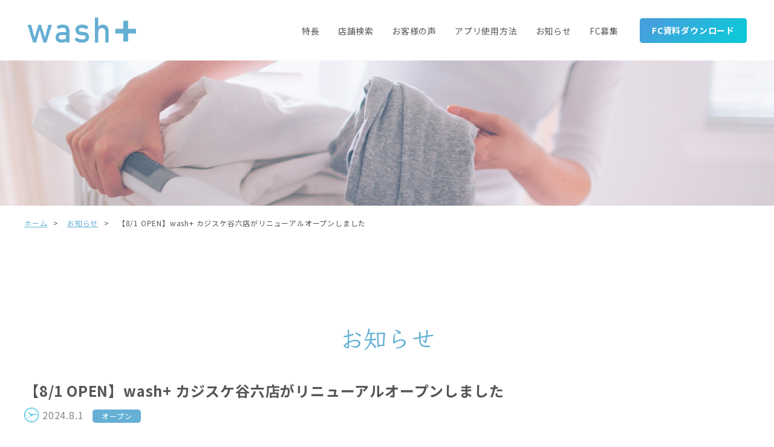

--- FILE ---
content_type: text/html; charset=UTF-8
request_url: https://www.wash-plus.jp/news/open/1614/
body_size: 10862
content:
<!DOCTYPE html>

<html class="no-js" dir="ltr" lang="ja"
	prefix="og: https://ogp.me/ns#" >
<head>
	<!-- Google tag (gtag.js) -->
	<script async src="https://www.googletagmanager.com/gtag/js?id=G-KWV8BQX8CB"></script>
	<script>
	  window.dataLayer = window.dataLayer || [];
	  function gtag(){dataLayer.push(arguments);}
	  gtag('js', new Date());

	  gtag('config', 'G-KWV8BQX8CB');
	</script>
	
  <meta charset="UTF-8">
  <meta name="viewport" content="width=device-width, initial-scale=1.0" >
  <link rel="profile" href="https://gmpg.org/xfn/11">
  <style>a[href^="tel:"] {pointer-events: none;}</style>  
  <meta charset="UTF-8">
  <meta http-equiv="X-UA-Compatible" content="IE=edge">
  
		<!-- All in One SEO 4.2.8 - aioseo.com -->
		<title>【8/1 OPEN】wash+ カジスケ谷六店がリニューアルオープンしました - コインランドリーウォッシュプラス</title>
		<meta name="description" content="【8/1 OPEN】wash+ カジスケ谷六店がリニューアルオープンしました - コインランドリーウォッシュプラス" />
		<meta name="robots" content="max-image-preview:large" />
		<link rel="canonical" href="https://www.wash-plus.jp/news/open/1614/" />
		<meta name="generator" content="All in One SEO (AIOSEO) 4.2.8 " />
		<meta property="og:locale" content="ja_JP" />
		<meta property="og:site_name" content="コインランドリーウォッシュプラス - 洗剤レスの肌に優しいコインランドリー" />
		<meta property="og:type" content="article" />
		<meta property="og:title" content="【8/1 OPEN】wash+ カジスケ谷六店がリニューアルオープンしました - コインランドリーウォッシュプラス" />
		<meta property="og:description" content="【8/1 OPEN】wash+ カジスケ谷六店がリニューアルオープンしました - コインランドリーウォッシュプラス" />
		<meta property="og:url" content="https://www.wash-plus.jp/news/open/1614/" />
		<meta property="og:image" content="https://www.wash-plus.jp/wp-content/uploads/2022/12/wash-plus_jp_ogp.jpg" />
		<meta property="og:image:secure_url" content="https://www.wash-plus.jp/wp-content/uploads/2022/12/wash-plus_jp_ogp.jpg" />
		<meta property="og:image:width" content="1200" />
		<meta property="og:image:height" content="630" />
		<meta property="article:published_time" content="2024-08-01T08:29:12+00:00" />
		<meta property="article:modified_time" content="2024-08-01T08:29:13+00:00" />
		<meta property="article:publisher" content="https://www.facebook.com/CLWASHPLUS/" />
		<meta name="twitter:card" content="summary_large_image" />
		<meta name="twitter:site" content="@CL_WASHPLUS" />
		<meta name="twitter:title" content="【8/1 OPEN】wash+ カジスケ谷六店がリニューアルオープンしました - コインランドリーウォッシュプラス" />
		<meta name="twitter:description" content="【8/1 OPEN】wash+ カジスケ谷六店がリニューアルオープンしました - コインランドリーウォッシュプラス" />
		<meta name="twitter:creator" content="@CL_WASHPLUS" />
		<meta name="twitter:image" content="https://www.wash-plus.jp/wp-content/uploads/2022/12/wash-plus_jp_ogp.jpg" />
		<script type="application/ld+json" class="aioseo-schema">
			{"@context":"https:\/\/schema.org","@graph":[{"@type":"BlogPosting","@id":"https:\/\/www.wash-plus.jp\/news\/open\/1614\/#blogposting","name":"\u30108\/1 OPEN\u3011wash+ \u30ab\u30b8\u30b9\u30b1\u8c37\u516d\u5e97\u304c\u30ea\u30cb\u30e5\u30fc\u30a2\u30eb\u30aa\u30fc\u30d7\u30f3\u3057\u307e\u3057\u305f - \u30b3\u30a4\u30f3\u30e9\u30f3\u30c9\u30ea\u30fc\u30a6\u30a9\u30c3\u30b7\u30e5\u30d7\u30e9\u30b9","headline":"\u30108\/1 OPEN\u3011wash+ \u30ab\u30b8\u30b9\u30b1\u8c37\u516d\u5e97\u304c\u30ea\u30cb\u30e5\u30fc\u30a2\u30eb\u30aa\u30fc\u30d7\u30f3\u3057\u307e\u3057\u305f","author":{"@id":"https:\/\/www.wash-plus.jp\/author\/ota\/#author"},"publisher":{"@id":"https:\/\/www.wash-plus.jp\/#organization"},"image":{"@type":"ImageObject","url":"https:\/\/www.wash-plus.jp\/wp-content\/uploads\/2024\/08\/7347e8f4569279b90e4aa7f5d0f6b10a.png","@id":"https:\/\/www.wash-plus.jp\/#articleImage","width":1000,"height":762},"datePublished":"2024-08-01T08:29:12+09:00","dateModified":"2024-08-01T08:29:13+09:00","inLanguage":"ja","mainEntityOfPage":{"@id":"https:\/\/www.wash-plus.jp\/news\/open\/1614\/#webpage"},"isPartOf":{"@id":"https:\/\/www.wash-plus.jp\/news\/open\/1614\/#webpage"},"articleSection":"\u30aa\u30fc\u30d7\u30f3"},{"@type":"BreadcrumbList","@id":"https:\/\/www.wash-plus.jp\/news\/open\/1614\/#breadcrumblist","itemListElement":[{"@type":"ListItem","@id":"https:\/\/www.wash-plus.jp\/#listItem","position":1,"item":{"@type":"WebPage","@id":"https:\/\/www.wash-plus.jp\/","name":"\u30db\u30fc\u30e0","description":"\u30b3\u30a4\u30f3\u30e9\u30f3\u30c9\u30ea\u30fcwash\uff0b\uff08\u30a6\u30a9\u30c3\u30b7\u30e5\u30d7\u30e9\u30b9\uff09\u306f\u3001\u6d17\u5264\u3092\u4f7f\u308f\u306a\u3044\u30b3\u30a4\u30f3\u30e9\u30f3\u30c9\u30ea\u30fc\u3067\u3059\u300299.9%\u6c34\u306e\u30a2\u30eb\u30ab\u30ea\u30a4\u30aa\u30f3\u96fb\u89e3\u6c34\u3067\u6d17\u3046\u7279\u8a31\u6280\u8853\u3067\u3059\u3002\u808c\u306b\u3084\u3055\u3057\u304f\u3001\u3059\u3059\u304e1\u56de\u3067\u74b0\u5883\u306b\u3082\u3084\u3055\u3057\u304f\u3001\u5404\u7a2e\u30ad\u30e3\u30c3\u30b7\u30e5\u30ec\u30b9\u306b\u5bfe\u5fdc\u3057\u3066\u3044\u307e\u3059\u3002","url":"https:\/\/www.wash-plus.jp\/"},"nextItem":"https:\/\/www.wash-plus.jp\/news\/open\/1614\/#listItem"},{"@type":"ListItem","@id":"https:\/\/www.wash-plus.jp\/news\/open\/1614\/#listItem","position":2,"item":{"@type":"WebPage","@id":"https:\/\/www.wash-plus.jp\/news\/open\/1614\/","name":"\u30108\/1 OPEN\u3011wash+ \u30ab\u30b8\u30b9\u30b1\u8c37\u516d\u5e97\u304c\u30ea\u30cb\u30e5\u30fc\u30a2\u30eb\u30aa\u30fc\u30d7\u30f3\u3057\u307e\u3057\u305f","description":"\u30108\/1 OPEN\u3011wash+ \u30ab\u30b8\u30b9\u30b1\u8c37\u516d\u5e97\u304c\u30ea\u30cb\u30e5\u30fc\u30a2\u30eb\u30aa\u30fc\u30d7\u30f3\u3057\u307e\u3057\u305f - \u30b3\u30a4\u30f3\u30e9\u30f3\u30c9\u30ea\u30fc\u30a6\u30a9\u30c3\u30b7\u30e5\u30d7\u30e9\u30b9","url":"https:\/\/www.wash-plus.jp\/news\/open\/1614\/"},"previousItem":"https:\/\/www.wash-plus.jp\/#listItem"}]},{"@type":"Organization","@id":"https:\/\/www.wash-plus.jp\/#organization","name":"\u682a\u5f0f\u4f1a\u793ewash-plus","url":"https:\/\/www.wash-plus.jp\/","logo":{"@type":"ImageObject","url":"https:\/\/www.wash-plus.jp\/wp-content\/themes\/wash-plus\/lib\/img\/logo.png","@id":"https:\/\/www.wash-plus.jp\/#organizationLogo"},"image":{"@id":"https:\/\/www.wash-plus.jp\/#organizationLogo"},"sameAs":["https:\/\/www.facebook.com\/CLWASHPLUS\/","https:\/\/twitter.com\/CL_WASHPLUS","https:\/\/www.youtube.com\/channel\/UCWev5ItpliAB_iU1_2aLeNw"]},{"@type":"WebPage","@id":"https:\/\/www.wash-plus.jp\/news\/open\/1614\/#webpage","url":"https:\/\/www.wash-plus.jp\/news\/open\/1614\/","name":"\u30108\/1 OPEN\u3011wash+ \u30ab\u30b8\u30b9\u30b1\u8c37\u516d\u5e97\u304c\u30ea\u30cb\u30e5\u30fc\u30a2\u30eb\u30aa\u30fc\u30d7\u30f3\u3057\u307e\u3057\u305f - \u30b3\u30a4\u30f3\u30e9\u30f3\u30c9\u30ea\u30fc\u30a6\u30a9\u30c3\u30b7\u30e5\u30d7\u30e9\u30b9","description":"\u30108\/1 OPEN\u3011wash+ \u30ab\u30b8\u30b9\u30b1\u8c37\u516d\u5e97\u304c\u30ea\u30cb\u30e5\u30fc\u30a2\u30eb\u30aa\u30fc\u30d7\u30f3\u3057\u307e\u3057\u305f - \u30b3\u30a4\u30f3\u30e9\u30f3\u30c9\u30ea\u30fc\u30a6\u30a9\u30c3\u30b7\u30e5\u30d7\u30e9\u30b9","inLanguage":"ja","isPartOf":{"@id":"https:\/\/www.wash-plus.jp\/#website"},"breadcrumb":{"@id":"https:\/\/www.wash-plus.jp\/news\/open\/1614\/#breadcrumblist"},"author":"https:\/\/www.wash-plus.jp\/author\/ota\/#author","creator":"https:\/\/www.wash-plus.jp\/author\/ota\/#author","datePublished":"2024-08-01T08:29:12+09:00","dateModified":"2024-08-01T08:29:13+09:00"},{"@type":"WebSite","@id":"https:\/\/www.wash-plus.jp\/#website","url":"https:\/\/www.wash-plus.jp\/","name":"\u30b3\u30a4\u30f3\u30e9\u30f3\u30c9\u30ea\u30fc\u30a6\u30a9\u30c3\u30b7\u30e5\u30d7\u30e9\u30b9","description":"\u6d17\u5264\u30ec\u30b9\u306e\u808c\u306b\u512a\u3057\u3044\u30b3\u30a4\u30f3\u30e9\u30f3\u30c9\u30ea\u30fc","inLanguage":"ja","publisher":{"@id":"https:\/\/www.wash-plus.jp\/#organization"}}]}
		</script>
		<!-- All in One SEO -->

<link rel='dns-prefetch' href='//www.google.com' />
<link rel="alternate" type="application/rss+xml" title="コインランドリーウォッシュプラス &raquo; 【8/1 OPEN】wash+ カジスケ谷六店がリニューアルオープンしました のコメントのフィード" href="https://www.wash-plus.jp/news/open/1614/feed/" />
<link rel="alternate" title="oEmbed (JSON)" type="application/json+oembed" href="https://www.wash-plus.jp/wp-json/oembed/1.0/embed?url=https%3A%2F%2Fwww.wash-plus.jp%2Fnews%2Fopen%2F1614%2F" />
<link rel="alternate" title="oEmbed (XML)" type="text/xml+oembed" href="https://www.wash-plus.jp/wp-json/oembed/1.0/embed?url=https%3A%2F%2Fwww.wash-plus.jp%2Fnews%2Fopen%2F1614%2F&#038;format=xml" />
<style id='wp-img-auto-sizes-contain-inline-css' type='text/css'>
img:is([sizes=auto i],[sizes^="auto," i]){contain-intrinsic-size:3000px 1500px}
/*# sourceURL=wp-img-auto-sizes-contain-inline-css */
</style>
<style id='wp-emoji-styles-inline-css' type='text/css'>

	img.wp-smiley, img.emoji {
		display: inline !important;
		border: none !important;
		box-shadow: none !important;
		height: 1em !important;
		width: 1em !important;
		margin: 0 0.07em !important;
		vertical-align: -0.1em !important;
		background: none !important;
		padding: 0 !important;
	}
/*# sourceURL=wp-emoji-styles-inline-css */
</style>
<style id='wp-block-library-inline-css' type='text/css'>
:root{--wp-block-synced-color:#7a00df;--wp-block-synced-color--rgb:122,0,223;--wp-bound-block-color:var(--wp-block-synced-color);--wp-editor-canvas-background:#ddd;--wp-admin-theme-color:#007cba;--wp-admin-theme-color--rgb:0,124,186;--wp-admin-theme-color-darker-10:#006ba1;--wp-admin-theme-color-darker-10--rgb:0,107,160.5;--wp-admin-theme-color-darker-20:#005a87;--wp-admin-theme-color-darker-20--rgb:0,90,135;--wp-admin-border-width-focus:2px}@media (min-resolution:192dpi){:root{--wp-admin-border-width-focus:1.5px}}.wp-element-button{cursor:pointer}:root .has-very-light-gray-background-color{background-color:#eee}:root .has-very-dark-gray-background-color{background-color:#313131}:root .has-very-light-gray-color{color:#eee}:root .has-very-dark-gray-color{color:#313131}:root .has-vivid-green-cyan-to-vivid-cyan-blue-gradient-background{background:linear-gradient(135deg,#00d084,#0693e3)}:root .has-purple-crush-gradient-background{background:linear-gradient(135deg,#34e2e4,#4721fb 50%,#ab1dfe)}:root .has-hazy-dawn-gradient-background{background:linear-gradient(135deg,#faaca8,#dad0ec)}:root .has-subdued-olive-gradient-background{background:linear-gradient(135deg,#fafae1,#67a671)}:root .has-atomic-cream-gradient-background{background:linear-gradient(135deg,#fdd79a,#004a59)}:root .has-nightshade-gradient-background{background:linear-gradient(135deg,#330968,#31cdcf)}:root .has-midnight-gradient-background{background:linear-gradient(135deg,#020381,#2874fc)}:root{--wp--preset--font-size--normal:16px;--wp--preset--font-size--huge:42px}.has-regular-font-size{font-size:1em}.has-larger-font-size{font-size:2.625em}.has-normal-font-size{font-size:var(--wp--preset--font-size--normal)}.has-huge-font-size{font-size:var(--wp--preset--font-size--huge)}.has-text-align-center{text-align:center}.has-text-align-left{text-align:left}.has-text-align-right{text-align:right}.has-fit-text{white-space:nowrap!important}#end-resizable-editor-section{display:none}.aligncenter{clear:both}.items-justified-left{justify-content:flex-start}.items-justified-center{justify-content:center}.items-justified-right{justify-content:flex-end}.items-justified-space-between{justify-content:space-between}.screen-reader-text{border:0;clip-path:inset(50%);height:1px;margin:-1px;overflow:hidden;padding:0;position:absolute;width:1px;word-wrap:normal!important}.screen-reader-text:focus{background-color:#ddd;clip-path:none;color:#444;display:block;font-size:1em;height:auto;left:5px;line-height:normal;padding:15px 23px 14px;text-decoration:none;top:5px;width:auto;z-index:100000}html :where(.has-border-color){border-style:solid}html :where([style*=border-top-color]){border-top-style:solid}html :where([style*=border-right-color]){border-right-style:solid}html :where([style*=border-bottom-color]){border-bottom-style:solid}html :where([style*=border-left-color]){border-left-style:solid}html :where([style*=border-width]){border-style:solid}html :where([style*=border-top-width]){border-top-style:solid}html :where([style*=border-right-width]){border-right-style:solid}html :where([style*=border-bottom-width]){border-bottom-style:solid}html :where([style*=border-left-width]){border-left-style:solid}html :where(img[class*=wp-image-]){height:auto;max-width:100%}:where(figure){margin:0 0 1em}html :where(.is-position-sticky){--wp-admin--admin-bar--position-offset:var(--wp-admin--admin-bar--height,0px)}@media screen and (max-width:600px){html :where(.is-position-sticky){--wp-admin--admin-bar--position-offset:0px}}
/*wp_block_styles_on_demand_placeholder:696e5fe318197*/
/*# sourceURL=wp-block-library-inline-css */
</style>
<style id='classic-theme-styles-inline-css' type='text/css'>
/*! This file is auto-generated */
.wp-block-button__link{color:#fff;background-color:#32373c;border-radius:9999px;box-shadow:none;text-decoration:none;padding:calc(.667em + 2px) calc(1.333em + 2px);font-size:1.125em}.wp-block-file__button{background:#32373c;color:#fff;text-decoration:none}
/*# sourceURL=/wp-includes/css/classic-themes.min.css */
</style>
<link rel='stylesheet' id='colorbox-css' href='https://www.wash-plus.jp/wp-content/plugins/simple-colorbox/themes/theme1/colorbox.css?ver=6.9' type='text/css' media='screen' />
<link rel='stylesheet' id='main-style-css' href='https://www.wash-plus.jp/wp-content/themes/wash-plus/style.css?ver=1768791937' type='text/css' media='all' />
<link rel='stylesheet' id='theme-style-css' href='https://www.wash-plus.jp/wp-content/themes/wash-plus/lib/css/theme_style.css?ver=1768822872' type='text/css' media='all' />
<link rel='stylesheet' id='s-style-css' href='https://www.wash-plus.jp/wp-content/themes/wash-plus/lib/css/design.css?ver=1768822872' type='text/css' media='all' />
<script type="text/javascript" src="https://www.wash-plus.jp/wp-includes/js/jquery/jquery.min.js?ver=3.7.1" id="jquery-core-js"></script>
<script type="text/javascript" src="https://www.wash-plus.jp/wp-includes/js/jquery/jquery-migrate.min.js?ver=3.4.1" id="jquery-migrate-js"></script>
<link rel="https://api.w.org/" href="https://www.wash-plus.jp/wp-json/" /><link rel="alternate" title="JSON" type="application/json" href="https://www.wash-plus.jp/wp-json/wp/v2/posts/1614" /><link rel="EditURI" type="application/rsd+xml" title="RSD" href="https://www.wash-plus.jp/xmlrpc.php?rsd" />
<meta name="generator" content="WordPress 6.9" />
<link rel='shortlink' href='https://www.wash-plus.jp/?p=1614' />

<!-- Simple Colorbox Plugin v1.6.1 by Ryan Hellyer ... https://geek.hellyer.kiwi/products/simple-colorbox/ -->

	<link rel="icon" href="https://www.wash-plus.jp/wp-content/themes/wash-plus/lib/img/favicon.ico" id="favicon">
	<link rel="apple-touch-icon" href="https://www.wash-plus.jp/wp-content/themes/wash-plus/lib/img/apple-touch-icon.png">
	<link rel="icon" type="image/png" href="https://www.wash-plus.jp/wp-content/themes/wash-plus/lib/img/android-chrome-192x192.png">

  <!-- css -->
  <link rel="stylesheet" href="https://use.fontawesome.com/releases/v5.15.4/css/all.css">
  <script defer src="https://use.fontawesome.com/releases/v5.15.4/js/all.js"></script>
  <link rel="stylesheet" href="https://www.wash-plus.jp/wp-content/themes/wash-plus/lib/css/splide.min.css">
  </head>

<body id="post-1614" class="wp-singular post-template-default single single-post postid-1614 single-format-standard wp-theme-wash-plus">

	<div class="hamburger-menu">
					<p class="header_sp_menu onlysp"><a href="/"><img src="https://www.wash-plus.jp/wp-content/themes/wash-plus/lib/img/logo.png" alt="コインランドリーウォッシュプラス｜ 洗剤レスの肌に優しいコインランドリー"></a></p>
				<input type="checkbox" id="menu-btn-check" class="onlysp">
		<label for="menu-btn-check" class="menu-btn onlysp"><span></span></label>
		<div class="menu-content">
		    <nav id="nav_w" class="nav scrolldisplay">
		    			      	<p class="nav-logo onlypc"><a href="/"><img src="https://www.wash-plus.jp/wp-content/themes/wash-plus/lib/img/logo.png" alt="コインランドリーウォッシュプラス｜ 洗剤レスの肌に優しいコインランドリー"></a></p>
		      		      <div class="nav-list">
			      			      		        	<div class="nav-item"><a href="/feature/">特長</a></div>
		        		        	<div class="nav-item"><a href="/store/">店舗検索</a></div>
		        		        	<div class="nav-item"><a href="/feature/#voice">お客様の声</a></div>
		        		        	<div class="nav-item"><a href="/#youtube">アプリ使用方法</a></div>
		        		        	<div class="nav-item"><a href="/news/">お知らせ</a></div>
		        		        	<div class="nav-item"><a href="/fc/">FC募集</a></div>
		        		      			        <div class="nav-item application_btn"><a href="/download/"><span>FC資料ダウンロード</span></a></div>
		      </div>
		    </nav>
		</div>
	</div>
	
	<main class="main">
 
	<h1 class="page_img"><img src="https://www.wash-plus.jp/wp-content/themes/wash-plus/lib/img/ttl_news.jpg" alt="お知らせ"></h1>
	<div class="pan_w">
		<ul>
			<li><a href="/">ホーム</a></li>
			<li><a href="/news/">お知らせ</a></li>
			<li>【8/1 OPEN】wash+ カジスケ谷六店がリニューアルオープンしました</li>
		</ul>
	</div>

	<section class="box_w1200">
		<div class="box_inner">
			<h1 class="ttl01">お知らせ</h1>
							<div class="single_ttl">
					<h2 class="ttl02">【8/1 OPEN】wash+ カジスケ谷六店がリニューアルオープンしました</h2>
					<div class="single_date">
						<span class="list_date">2024.8.1</span>
						<span class="list_cat"><ul class="post-categories">
	<li><a href="https://www.wash-plus.jp/news/open/" rel="category tag">オープン</a></li></ul></span>
					</div>
				</div>
								<div class="share_w">
					<a href="http://twitter.com/share?url=https://www.wash-plus.jp/news/open/1614/&text=【8/1 OPEN】wash+ カジスケ谷六店がリニューアルオープンしました" target="_blank" rel="nofollow noopener noreferrer">Twitter</a>
					<a href="http://www.facebook.com/share.php?u=https://www.wash-plus.jp/news/open/1614/" rel="nofollow noopener" target="_blank">Facebook</a>
					でシェアする
				</div>
				
				<div class="article_w">
					
<p>「コインランドリーwash+」カジスケ谷六店が、2024年8月1日(木)にリニューアルオープンしました。<br>かねてより「カジスケ谷町六丁目店」として営業しておりましたが「コインランドリーwash+」ブランドを打ち出すことで更なる訴求力向上を目指します。<br>2025年4月開催の大阪万博の会場となる夢洲駅まで交通の利便性が高く、国内外から訪れるゲストの快適な大阪観光・万博訪問をサポートします。</p>



<div class="wp-block-columns is-layout-flex wp-container-core-columns-is-layout-9d6595d7 wp-block-columns-is-layout-flex">
<div class="wp-block-column is-layout-flow wp-block-column-is-layout-flow" style="flex-basis:100%">
<figure class="wp-block-image size-full"><img fetchpriority="high" decoding="async" width="1000" height="762" src="https://www.wash-plus.jp/wp-content/uploads/2024/08/7347e8f4569279b90e4aa7f5d0f6b10a.png" alt="" class="wp-image-1623" srcset="https://www.wash-plus.jp/wp-content/uploads/2024/08/7347e8f4569279b90e4aa7f5d0f6b10a.png 1000w, https://www.wash-plus.jp/wp-content/uploads/2024/08/7347e8f4569279b90e4aa7f5d0f6b10a-300x229.png 300w, https://www.wash-plus.jp/wp-content/uploads/2024/08/7347e8f4569279b90e4aa7f5d0f6b10a-768x585.png 768w" sizes="(max-width: 1000px) 100vw, 1000px" /></figure>
</div>
</div>



<h2 class="wp-block-heading">​​洗剤レスで「人・環境に優しい」、IoT技術で「ほかにない利便性」を叶える、独自のコインランドリー</h2>



<p>wash-plusでは、99.9％が水の「wash+ Water」を使いイオンの力のみで洗い上げる「wash+ Technology」を開発し特許を取得しています。<br>「wash+ Water」は、洗剤を使用しない洗濯方法のために特別に調整し生成された、界面活性剤などの合成化学物質を含まない無色・無臭のアルカリイオン電解水です。<br>wash-plusの洗濯は化学物質ゼロで洗剤を一切使用しないアレルゲンフリーな洗濯なので、アトピー皮膚炎や化学物質過敏症など肌が弱い方でも安心してご利用いただけます。<br>排水汚れを軽減し、水資源の保全を中心にSDGsに定められた17の目標のうち10を実現、持続可能な社会に貢献する新しい洗濯として注目されています。</p>



<p>また、コインランドリー専用IoTプラットフォーム「smart laundry（スマートランドリー）」を導入しています。<br>機器に搭載したIoTシステムとスマートフォンアプリが連動し、機器の空き状況確認、洗濯や乾燥の終了通知、キャッシュレス決済・ドアロック・ブラインド（中が見ないようにガラスが曇る機能）等、”あったら嬉しい”機能が満載。オーナー様にもPC・スマートフォンから店舗売上や機器の状況がいつでも確認できるため、顧客・オーナー様双方の利便性向上につながっています。</p>



<p>洗剤レス技術で”日常生活である洗濯をおこなうだけで環境保全に貢献できる”ためSDGsの観点からご注目いただくだけでなく、IoTプラットフォームを利用したコインランドリー業界では類を見ない「ダイナミックプライシング」導入も一部店舗で始まり、コインランドリー業界において独自のサービスを展開しています。</p>

										<div class="store_news_info">
						<h2>新店情報</h2>
						<div class="store_info_w">
															<dl class="store_info_left">
																	<dt>・ 店名</dt>
									<dd>wash+ カジスケ谷六店</dd>
																	<dt>・ 所在地</dt>
									<dd>大阪市中央区安堂寺町1-3-6　大阪上町ビル1F</dd>
																	<dt>・ 営業時間</dt>
									<dd>24時間営業</dd>
																</dl>
														<div class="store_info_right"><p class="btn01"><a href="/store/kajisuke-taniroku/"><span>店舗ページを見る</span></a></p></div>
						</div>
						<div id="map_w">
							<div class="map_g"><iframe src="https://www.google.com/maps/embed?pb=!1m18!1m12!1m3!1d3281.1510475781847!2d135.5165315118158!3d34.67613707281543!2m3!1f0!2f0!3f0!3m2!1i1024!2i768!4f13.1!3m3!1m2!1s0x6000e7abf990a991%3A0x1e95fca98d76550a!2z5aSn6Ziq5LiK55S644OT44Or!5e0!3m2!1sja!2sjp!4v1722220390278!5m2!1sja!2sjp" width="600" height="450" style="border:0;" allowfullscreen="" loading="lazy" referrerpolicy="no-referrer-when-downgrade"></iframe></div>
						</div>
						<p class="map_link"><a href="https://maps.app.goo.gl/qu3shyJnFaxXbQr66" target="_blank">Googleマップで見る<br>View on Google Map</a></p>
					</div>
									</div>
												  <ul class="pn_page">
			  	<li class="prev">
											<a href="https://www.wash-plus.jp/news/campaign/1594/">
						<span class="pn_ttle">前のお知らせを見る</span>
						</a>
									</li>
				<li class="next">
				    						<a href="https://www.wash-plus.jp/news/open/1606/">
						<span class="pn_ttle en">次のお知らせを見る</span>
						</a>
				    				</li>
			  </ul>
				    </div>
	</section>
</main>
<!-- / main -->
<div id="js-scroll-top" class="scroll-top"><img src="https://www.wash-plus.jp/wp-content/themes/wash-plus/lib/img/top_btn.png" alt="TOPへ"></div>

<footer class="footer">
    <div class="footer-inner">
      <p class="footer_logo"><img src="https://www.wash-plus.jp/wp-content/themes/wash-plus/lib/img/footer_logo.png" alt="wash＋"></p>
      <ul class="footer_link">
                          <li><a href="/feature/">特長</a></li>
                  <li><a href="/store/">店舗検索</a></li>
                  <li><a href="/feature/#voice">お客様の声</a></li>
                  <li><a href="/#youtube">アプリ使用方法</a></li>
                  <li><a href="/news/">お知らせ</a></li>
                  <li><a href="/fc/">FC募集</a></li>
                  <li><a href="/contact/">FCのお問い合せ</a></li>
                  <li><a href="https://www.wash-plus.co.jp/privacy/">個人情報保護方針</a></li>
                  <li><a href="https://www.wash-plus.co.jp/corporate/">運営会社</a></li>
                      </ul>

      <section class="sns">
        <div class="sec-inner sns-inner">
          <div class="sns_w">
            <!-- / sns-news -->
            <div class="sns-list">
              <div class="sns-item">
                <a href="https://twitter.com/cl_washplus" target="_blank" rel="noopener noreferrer">
                  <img src="https://www.wash-plus.jp/wp-content/themes/wash-plus/lib/img/footer_sns_twitter.png" alt="Twitter">
                </a>
              </div>
              <!-- / sns-twitter -->
              <div class="sns-item">
                <a href="https://www.facebook.com/CLWASHPLUS/" target="_blank" rel="noopener noreferrer">
                  <img src="https://www.wash-plus.jp/wp-content/themes/wash-plus/lib/img/footer_sns_facebook.png" alt="Facebook">
                </a>
              </div>
              <!-- / sns-Facebook -->
              <div class="sns-item">
                <a href="https://www.instagram.com/cl_washplus/" target="_blank" rel="noopener noreferrer">
                  <img src="https://www.wash-plus.jp/wp-content/themes/wash-plus/lib/img/footer_sns_insta.png" alt="instagram">
                </a>
              </div>
              <!-- / sns-instagram -->
              <div class="sns-item">
                <a href="https://www.youtube.com/channel/UCWev5ItpliAB_iU1_2aLeNw" target="_blank" rel="noopener noreferrer">
                  <img src="https://www.wash-plus.jp/wp-content/themes/wash-plus/lib/img/footer_sns_youtube.png" alt="Youtube">
                </a>
              </div>
              <!-- / sns-instagram -->
            </div>
            <!-- / sns-list -->
          </div>
          <!-- / sns_w -->
        </div>
        <!-- / sns-inner -->
      </section>

      <div class="footer_bottom">
        <p class="footer-copyright">
          &copy; 2017 <a href="https://www.wash-plus.co.jp" target="_blank">wash-plus</a>. All Rights Reserved.
        </p><!-- / footer-copyright -->
      </div>
    </div>
    <!-- / footer-inner -->
  </footer>


  <!-- / footer -->
  <!-- js -->
  <script src="https://ajax.googleapis.com/ajax/libs/jquery/3.5.1/jquery.min.js"></script>
    <script src="https://www.wash-plus.jp/wp-content/themes/wash-plus/lib/js/splide.min.js"></script>
  <script src="https://www.wash-plus.jp/wp-content/themes/wash-plus/lib/js/common.js"></script>
  <script src="https://www.wash-plus.jp/wp-content/themes/wash-plus/lib/js/modal.js"></script>
    
  
  <script type="speculationrules">
{"prefetch":[{"source":"document","where":{"and":[{"href_matches":"/*"},{"not":{"href_matches":["/wp-*.php","/wp-admin/*","/wp-content/uploads/*","/wp-content/*","/wp-content/plugins/*","/wp-content/themes/wash-plus/*","/*\\?(.+)"]}},{"not":{"selector_matches":"a[rel~=\"nofollow\"]"}},{"not":{"selector_matches":".no-prefetch, .no-prefetch a"}}]},"eagerness":"conservative"}]}
</script>
<script type="text/javascript" id="colorbox-js-extra">
/* <![CDATA[ */
var colorboxSettings = {"rel":"group","maxWidth":"95%","maxHeight":"95%","opacity":"0.6","current":"image {current} of {total}","previous":"previous","next":"next","close":"close","xhrError":"This content failed to load.","imgError":"This image failed to load.","slideshowStart":"start slideshow","slideshowStop":"stop slideshow"};
 
		jQuery(function($){ 
			// Examples of how to assign the ColorBox event to elements 
			$("a[href$=\'jpg\'],a[href$=\'jpeg\'],a[href$=\'png\'],a[href$=\'bmp\'],a[href$=\'gif\'],a[href$=\'JPG\'],a[href$=\'JPEG\'],a[href$=\'PNG\'],a[href$=\'BMP\'],a[href$=\'GIF\']").colorbox(colorboxSettings); 
		});;
//# sourceURL=colorbox-js-extra
/* ]]> */
</script>
<script type="text/javascript" src="https://www.wash-plus.jp/wp-content/plugins/simple-colorbox/scripts/jquery.colorbox-min.js?ver=1" id="colorbox-js"></script>
<script type="text/javascript" src="https://www.google.com/recaptcha/api.js" id="recaptcha-js"></script>
<script id="wp-emoji-settings" type="application/json">
{"baseUrl":"https://s.w.org/images/core/emoji/17.0.2/72x72/","ext":".png","svgUrl":"https://s.w.org/images/core/emoji/17.0.2/svg/","svgExt":".svg","source":{"concatemoji":"https://www.wash-plus.jp/wp-includes/js/wp-emoji-release.min.js?ver=6.9"}}
</script>
<script type="module">
/* <![CDATA[ */
/*! This file is auto-generated */
const a=JSON.parse(document.getElementById("wp-emoji-settings").textContent),o=(window._wpemojiSettings=a,"wpEmojiSettingsSupports"),s=["flag","emoji"];function i(e){try{var t={supportTests:e,timestamp:(new Date).valueOf()};sessionStorage.setItem(o,JSON.stringify(t))}catch(e){}}function c(e,t,n){e.clearRect(0,0,e.canvas.width,e.canvas.height),e.fillText(t,0,0);t=new Uint32Array(e.getImageData(0,0,e.canvas.width,e.canvas.height).data);e.clearRect(0,0,e.canvas.width,e.canvas.height),e.fillText(n,0,0);const a=new Uint32Array(e.getImageData(0,0,e.canvas.width,e.canvas.height).data);return t.every((e,t)=>e===a[t])}function p(e,t){e.clearRect(0,0,e.canvas.width,e.canvas.height),e.fillText(t,0,0);var n=e.getImageData(16,16,1,1);for(let e=0;e<n.data.length;e++)if(0!==n.data[e])return!1;return!0}function u(e,t,n,a){switch(t){case"flag":return n(e,"\ud83c\udff3\ufe0f\u200d\u26a7\ufe0f","\ud83c\udff3\ufe0f\u200b\u26a7\ufe0f")?!1:!n(e,"\ud83c\udde8\ud83c\uddf6","\ud83c\udde8\u200b\ud83c\uddf6")&&!n(e,"\ud83c\udff4\udb40\udc67\udb40\udc62\udb40\udc65\udb40\udc6e\udb40\udc67\udb40\udc7f","\ud83c\udff4\u200b\udb40\udc67\u200b\udb40\udc62\u200b\udb40\udc65\u200b\udb40\udc6e\u200b\udb40\udc67\u200b\udb40\udc7f");case"emoji":return!a(e,"\ud83e\u1fac8")}return!1}function f(e,t,n,a){let r;const o=(r="undefined"!=typeof WorkerGlobalScope&&self instanceof WorkerGlobalScope?new OffscreenCanvas(300,150):document.createElement("canvas")).getContext("2d",{willReadFrequently:!0}),s=(o.textBaseline="top",o.font="600 32px Arial",{});return e.forEach(e=>{s[e]=t(o,e,n,a)}),s}function r(e){var t=document.createElement("script");t.src=e,t.defer=!0,document.head.appendChild(t)}a.supports={everything:!0,everythingExceptFlag:!0},new Promise(t=>{let n=function(){try{var e=JSON.parse(sessionStorage.getItem(o));if("object"==typeof e&&"number"==typeof e.timestamp&&(new Date).valueOf()<e.timestamp+604800&&"object"==typeof e.supportTests)return e.supportTests}catch(e){}return null}();if(!n){if("undefined"!=typeof Worker&&"undefined"!=typeof OffscreenCanvas&&"undefined"!=typeof URL&&URL.createObjectURL&&"undefined"!=typeof Blob)try{var e="postMessage("+f.toString()+"("+[JSON.stringify(s),u.toString(),c.toString(),p.toString()].join(",")+"));",a=new Blob([e],{type:"text/javascript"});const r=new Worker(URL.createObjectURL(a),{name:"wpTestEmojiSupports"});return void(r.onmessage=e=>{i(n=e.data),r.terminate(),t(n)})}catch(e){}i(n=f(s,u,c,p))}t(n)}).then(e=>{for(const n in e)a.supports[n]=e[n],a.supports.everything=a.supports.everything&&a.supports[n],"flag"!==n&&(a.supports.everythingExceptFlag=a.supports.everythingExceptFlag&&a.supports[n]);var t;a.supports.everythingExceptFlag=a.supports.everythingExceptFlag&&!a.supports.flag,a.supports.everything||((t=a.source||{}).concatemoji?r(t.concatemoji):t.wpemoji&&t.twemoji&&(r(t.twemoji),r(t.wpemoji)))});
//# sourceURL=https://www.wash-plus.jp/wp-includes/js/wp-emoji-loader.min.js
/* ]]> */
</script>

  <!--<//?php if (wp_is_mobile()) :?>
  <//?php else: ?>
    <div id="mouse-stalker"></div>
    <script>
      const stalker = document.getElementById('mouse-stalker'); 
      document.addEventListener('mousemove', function (e) {
          stalker.style.transform = 'translate(' + e.clientX + 'px, ' + e.clientY + 'px)';
      });
    </script>
  <//?php endif; ?>-->
  
</body>
</html>

--- FILE ---
content_type: text/css
request_url: https://www.wash-plus.jp/wp-content/themes/wash-plus/style.css?ver=1768791937
body_size: 6135
content:
/*
Theme Name: wash-plus
Text Domain: wash-plus
Version: 1.0
*/

@charset "UTF-8";
@import url('https://fonts.googleapis.com/css2?family=Klee+One:wght@400;600&family=Noto+Sans+JP:wght@400;700&display=swap');
/*reset*/
html, body, div, span, applet, object, iframe, h1, h2, h3, h4, h5, h6, p, blockquote, pre, a, abbr, acronym, address, big, cite, code, del, dfn, em, font, ins, kbd, q, s, samp, small, strike, strong, sub, sup, tt, var, dl, dt, dd, ol, ul, li, fieldset, form, label, legend, table, caption, tbody, tfoot, thead, tr, th, td,article,aside,details,figcaption,figure,footer,header,main,nav,section,input,textarea  {
  border: 0;
  font-family: 'Noto Sans JP', sans-serif;
  font-size: 100%;
  font-style: inherit;
  font-weight: 400;
  margin: 0;
  outline: 0;
  padding: 0;
  vertical-align: baseline;
  line-height: 1.5;
  word-break: break-all;
}
html {
  -webkit-box-sizing: border-box;
  -moz-box-sizing: border-box;
  box-sizing: border-box;
  font-size: 1pc;
  -webkit-text-size-adjust: 100%;
  -ms-text-size-adjust: 100%;
}
@media screen and (max-width: 768px){
  html {
    font-size: 16px;
  }
}
*,*:before,*:after {
  -webkit-box-sizing: inherit;
  -moz-box-sizing: inherit;
  box-sizing: inherit;
}
body {
  color:#555555;
  letter-spacing: .05rem;
  position:relative;
}
@media screen and (min-width:821px){
  body{padding-top: 100px;}
  body.admin-bar #nav_w{top: 32px;}
}
@media screen and (max-width: 782px){
  html #wpadminbar{margin-top:-46px;}
}
article,aside,details,figcaption,figure,footer,header,main,nav,section {
  display: block;
}
table {
  border-collapse: separate;
  border-spacing: 0;
}
caption,th,td {
  font-weight: normal;
  text-align: left;
}
blockquote:before,blockquote:after,q:before,q:after {
  content: "";
}
blockquote,q {
  -webkit-hyphens: none;
  -moz-hyphens: none;
  -ms-hyphens: none;
  hyphens: none;
  quotes: none;
}
p{
  line-height:180%;
}
a{
  color:#65b0d4;
  transition: all .5s ease 0s;
}
a:focus,a:hover,a:active {
  outline: 0;
}
ul{
  list-style: none;
}
a img {
  border: 0;
}
img{
  max-width: 100%;
  height: auto;
  vertical-align: bottom;
}
button{
  padding: 0.5rem 1.5rem;
  font-size: 1rem;
  transition: all 0.5s ease;
  background-color: #ccc;
  border: 1px solid  #ccc;
  color: #000;
}
button:hover{
  background-color: #999;
  color:#fff;
  border: 1px solid  #999;
}
.mb-10{
  margin-bottom: 10px;
}
.mb-20{
  margin-bottom: 20px;
}
.mt-10{
  margin-top: 10px;
}
.mt-20{
  margin-top: 20px;
}
.mt-30{
  margin-top: 30px;
}
.mt-40{
  margin-top: 40px;
}
.mt-100{
  margin-top: 100px;
}
.img_border{
  border:solid 1px #cccccc;
}
@media screen and (min-width:821px){
  body .onlysp{display:none!important}
}
@media screen and (max-width:820px){
  body .onlypc{display:none!important}
  .sp_none{display: none;}
  body{text-align: left;}
}
@media screen and (max-width: 767px) {
  p{font-size: 14px;}
}
.inline{display: inline-block}
sup {
  font-size: 70%;
  vertical-align: super;
}
.come_txt{
  font-size: 70%;
  text-align: right;
}
.text_red{
  color:#ad0003;
}
.font_s{
  font-size:12px;
  display:inline-block;
}
strong{
  font-weight:bold;
}
em{
  font-style: italic;
}
.article_w ul,.article_w ol{
  margin:20px 0;
}
.article_w ul{
  list-style:inside;
}
.article_w ol{
  list-style:decimal;
  padding-left:20px;
}
/* mouse-stalker*/
@media screen and (min-width: 768px) {
  #mouse-stalker {
    pointer-events: none;
    position: fixed;
    top: -10px;
    left: -10px;
    width: 20px;
    height: 20px;
    background: rgba(101, 175, 211, 0.5);
    border-radius: 50%;
    transform: translate(0,0);
    transition: transform 0.2s;
    transition-timing-function: ease-out;
    z-index: 999;
  }
}


/* menu */
.nav{
  position: absolute;
  left: 0;
  top: 0;
}
#nav_w{
  opacity: 1;
  transition: all 0.3s;
  width: 100%;
}
#nav_w.scrollEnd{
  opacity: 0;
}
.nav.is-end{
  top: auto;
  bottom: 0;
}
.nav-logo img{
  max-width: 180px;
}

.nav .application_btn{
  margin-left: 20px;
}
.nav .application_btn a{
  font-size: 14px;
  border-radius: 5px;
  padding: 10px 20px;
  position: relative;
  background-image: linear-gradient(135deg, rgba(12, 200, 217, 1) 10%, rgba(71, 159, 221, 1) 90%);
  display: block;
}
.nav .application_btn a span{
  position: relative;
  color: #fff;
  font-weight: 700;
}
.nav .application_btn a:before{
  background-image: linear-gradient(135deg, rgba(71, 159, 221, 1) 10%, rgba(12, 200, 217, 1) 90%);
  transition: 1s;
  position: absolute;
  top: 0;
  left: 0;
  width: 100%;
  height: 100%;
  content: "";
  border-radius: 5px;
}
.nav .application_btn a:hover::before{
  opacity: 0;
}
.nav .application_btn a:hover{
  opacity: 1;
}
@media screen and (min-width:821px){
  .nav{
    width: 100%;
    height:100px;
    padding: 0 45px;
    position: fixed;
    z-index: 999;
    background-color: #fff;
  }
  .nav a{
    text-decoration: none;
    color: #555555;
    font-size: 14px;
    padding: 5px 15px;
    line-height: 120%;
  }
  .nav a:hover{
    color: #65b0d4;
  }
  .nav,.nav .nav-list{
    display: flex;
    align-items: center;
    justify-content: space-between;
  }
  .nav-logo a{
    font-family: 'Potta One', cursive;
    color: #fff;
    font-size: 20px;
    padding: 0;
  }
}
@media  (min-width: 821px) and (max-width: 1000px) {
  .nav a{
    padding: 5px 15px;
  }
  .nav .nav-list{
    width: 80%;
  }
}
@media screen and (max-width:820px){
  .header_sp_menu{
    padding: 15px 20px;
    text-align: center;
  }
  .header_sp_menu img{
    max-width: 160px;
  }
  /* menu Btn */
  .menu-btn {
    position: absolute;
    top: 0;
    right: 0;
    display: flex;
    height: 70px;
    width: 70px;
    justify-content: center;
    align-items: center;
    z-index: 90;
    color: #fff;
  }
  .menu-btn:after{
    content: "メニュー";
    display: block;
    position: absolute;
    bottom:10px;
    font-size: 11px;
    color: #65b0d4;
  }
  .menu-btn span{
    top: 26px;
  }
  .menu-btn span,
  .menu-btn span:before,
  .menu-btn span:after {
      content: '';
      display: block;
      height: 2px;
      width: 30px;
      border-radius: 3px;
      background-color: #65b0d4;
      position: absolute;
  }
  .menu-btn span:before {
      bottom: 7px;
  }
  .menu-btn span:after {
      top: 7px;
  }
  #menu-btn-check:checked ~ .menu-btn span:before,
  #menu-btn-check:checked ~ .menu-btn span:after {
      background-color: #fff;
  }
  #menu-btn-check:checked ~ .menu-btn:after{
    color: #fff;
  }
  #menu-btn-check:checked ~ .menu-btn span {
      background-color: rgba(255, 255, 255, 0);/*メニューオープン時は真ん中の線を透明にする*/
  }
  #menu-btn-check:checked ~ .menu-btn span::before {
      bottom: 0;
      transform: rotate(45deg);
  }
  #menu-btn-check:checked ~ .menu-btn span::after {
      top: 0;
      transform: rotate(-45deg);
  }
  #menu-btn-check {
      display: none;
  }
  /* Menu Content */
  .menu-content {
      width: 100%;
      height: 100%;
      position: fixed;
      top: 0;
      left: 100%;/*leftの値を変更してメニューを画面外へ*/
      z-index: 80;
      background-color: rgb(10 60 90 / 90%);
      transition: all 0.5s;/*アニメーション設定*/
  }
  #menu-btn-check:checked ~ .menu-content {
      left: 0;/*メニューを画面内へ*/
  }
  #menu-btn-check:checked ~ .menu-btn{
    position: fixed;
  }
  .menu-content .nav .nav-item a{
    color: #fff;
    padding: 20px;
    display: block;
    text-decoration: none;
    border: none;
  }
  .menu-content .nav{
    width: 100%;
    padding-top:50px;
  }
  .nav .nav-item a{
    position: relative;
    text-align: center;
  }
  .nav .nav-item a.icon_blank{
    background: none;
  }
  .nav .nav-item a.icon_blank:after{
    content: "";
    display: inline-block;
    background: url("lib/img/icon_blank.png");
    background-repeat: no-repeat;
    background-size: 100%;
    margin-left: 5px;
    width: 16px;
    height: 16px;
  }
  .nav .application_btn{
    margin:20px 10%;
    width:80%;
  }
  .nav .application_btn{

  }
}


/* pagetop */
.scroll-top {
  position: fixed;
  right: 30px;
  bottom: 30px;
  z-index:100;
  width: 60px;
  height: 69px;
  z-index: 10;
  cursor: pointer;
  transition: 0.3s;
  -webkit-transition: 0.3s;
  -moz-transition: 0.3s;
  -ms-transition: 0.3s;
  -o-transition: 0.3s;
}
.scroll-top:hover {
    transform: scale(1.1);
    -webkit-transform: scale(1.1);
    -moz-transform: scale(1.1);
    -ms-transform: scale(1.1);
    -o-transform: scale(1.1);
  }
.is-hide {
  pointer-events: none;
}
@media screen and (max-width:820px){
  .scroll-top {
    right: 10px;
    bottom: 20px;
    width: 50px;
  }
}

/* common */
.box_w1200{
  max-width: 1200px;
  margin: 0 auto;
  padding: 90px 0;
}
.box_inner{
  margin: 0 auto;
}
.w_50{
  background-color: #f1ece7;
  display: flex;
  align-items: center;
  justify-content: space-between;
}
.w_50 img,.w_50 .txt_g{
  width: 50%;
  text-align: center;
}
.box_img_left.w_50:nth-child(even){
  flex-direction: row-reverse;
}

.shadow_txt{
  text-shadow: #750000 2px 1px;
}
.txt_center{
  text-align: center;
}
.txt_left{
  text-align: left!important;
}
@media screen and (max-width:820px){
  .box_inner{padding: 0 20px 50px;}
  .w_50 .txt_g p{font-size: 14px;}
}
@media screen and (max-width: 767px) {
  .w_50{display: block}
  .w_50 img,.w_50 .txt_g{width: 100%;}
  .w_50 .txt_g{padding: 40px 0 50px;}
  .box_w1200{padding: 60px 0 40px;}
}


/* ttle */
.ttl01{
  font-family: 'Klee One', cursive;
  letter-spacing:-1px;
  font-weight: 600;
  font-size: 40px;
  color: #65b0d4;
  text-align: center;
  margin-bottom: 40px;
}
.ttl02{
  font-weight: 600;
  font-size: 24px;
}
.ttl03{
  border-left:solid 11px #65b0d4;
  padding:8px 30px;
  font-size:36px;
  font-weight:bold;
  margin-bottom:30px;
}
.ttl03 .hurigana{
  font-weight:normal;
  font-size:16px;
  color:#888888;
  display:block;
}
.ttl05{
  background-color:#65afd3;
  color:#fff;
  font-size:30px;
  padding:10px 20px;
  border-radius:50vw;
  text-align:center;
}

/* btn */
.btn01 a,.btn01 button{
  font-size: 18px;
  border-radius: 5px;
  padding: 15px 40px;
  position: relative;
  background-image: linear-gradient(135deg, rgba(12, 200, 217, 1) 10%, rgba(71, 159, 221, 1) 90%);
  display: inline-block;
  text-decoration: none;
  cursor:pointer;
  border:none;
  text-align:center;
}
.btn01 a span,.btn01 button span{
  position: relative;
  color: #fff;
}
.btn01 a:before,.btn01 button:before{
  background-image: linear-gradient(135deg, rgba(71, 159, 221, 1) 10%, rgba(12, 200, 217, 1) 90%);
  transition: .5s;
  position: absolute;
  top: 0;
  left: 0;
  width: 100%;
  height: 100%;
  content: "";
  border-radius: 5px;
}
.btn01 a:after,.btn01 button:after{
  content: "";
  display: inline-block;
  width: 40px;
  height: 16px;
  background: url("lib/img/btn_arrow.png") no-repeat center;
  background-size: 36px auto;
  position: relative;
  margin-left: 30px;
}
.btn01 a:hover::before,.btn01 button:hover::before{
  opacity: 0;
}
.btn01 a:hover,.btn01 button:hover{
  opacity: 1;
}
.btn02 a{
  border: solid 1px #65afd3;
  border-radius: 5px;
  background-color: #fff;
  color: #65afd3;
  display: inline-block;
  text-decoration: none;
  padding: 17px 30px;
  transition: .5s;
  margin-top: 50px;
}
.btn02 a:after{
  content: "";
  display: inline-block;
  width: 40px;
  height: 16px;
  background: url("lib/img/btn02_arrow.png") no-repeat center;
  background-size: 31px auto;
  position: relative;
  margin-left: 30px;
  transition: .5s;
}
.btn02 a:hover{
  background-color: #65afd3;
  color: #fff;
}
.btn02 a:hover:after{
  background: url("lib/img/btn02_arrow_on.png") no-repeat center;
  background-size: 31px auto;
}
.btn03 a{
  font-size:14px;
  padding:6px 15px;
  color:#3c8db4;
  display:inline-block;
  border:solid 1px #3c8db4;
  border-radius:5px;
  text-decoration:none;
  transition: .5s;
}
.btn03 a:hover{
  background-color:#3c8db4;
  color:#fff;
}
.btn04 a{
  font-size:14px;
  padding:6px 15px;
  color:#fff;
  background-color:#65b0d4;
  border:solid 1px #65b0d4;
  display:inline-block;
  border-radius:5px;
  text-decoration:none;
  transition: .5s;
}
.btn04 a:hover{
  background-color:#fff;
  color:#65b0d4;
}
.btn05 a{
  font-size:14px;
  padding:10px 15px;
  color:#3c8db4;
  display:inline-block;
  border:solid 1px #3c8db4;
  border-radius:5px;
  text-decoration:none;
  transition: .5s;
}
.btn05 a:after{
  content: "";
  display: inline-block;
  width: 40px;
  height: 16px;
  background: url("lib/img/btn02_arrow.png") no-repeat center;
  background-size: 31px auto;
  position: relative;
  margin-left: 20px;
  transition: .5s;
}
.btn05 a:hover{
  background-color:#3c8db4;
  color:#fff;
}
.btn05 a:hover:after{
  background: url("lib/img/btn02_arrow_on.png") no-repeat center;
  background-size: 31px auto;
}
@media screen and (max-width:820px){
  .ttl01{font-size: 30px;margin-bottom:20px;}
  .btn01 a{padding: 10px 20px;font-size: 16px;}
  .btn01 a:after{margin-left: 20px;width: 30px;background-size:30px auto}
  .btn02 a{margin-top: 30px;font-size:14px;padding: 10px 20px;}
  .btn02 a:after{margin-left:10px;width: 30px;background-size:26px auto;background-position:center 5px;}
}
@media screen and (max-width: 767px) {
  .btn01 a{padding: 20px 20px;}
  .ttl01{font-size: 28px;}
  .ttl02{font-size: 20px;}
  .ttl05{font-size:20px;}
  .btn01 a{width:100%;}
}


/* mv */
#main_mv_w{
  margin-bottom: 40px;
  margin: 0 auto;
  background: linear-gradient(90deg, #f5f5f5 0%, #f5f5f5 50%, #fff 50%, #fff 100%);
  /*margin-left: calc(50% - 50vw);*/
}
#main_mv_w .box_inner{
  max-width: 1280px;
}
#main_mv_w .splide{
  padding-left: 40px;
  text-align: right;
}
#main_mv_w .splide__slide .mv_txt_w{
  position: absolute;
  left:10px;
  top: 50%;
  transform: translate(0, -50%);
  text-align: left;
}
#main_mv_w .splide__slide h2{
  font-family: 'Klee One', cursive;
  letter-spacing:0;
  font-size: 40px;
  color: #2b91d9;
  margin-bottom: 40px;
}
#main_mv_w .splide__slide .txt{
  font-size: 16px;
  margin-bottom: 30px;
}
#main_mv_w .splide__pagination{
  right: 0;
  left: auto;
  top: 50%;
  bottom: auto;
  display: block;
  padding: 0;
  transform: translate(0, -50%);
}
#main_mv_w .splide__pagination li{
  display: block;
  margin: 15px 0;
  position: relative;
}
#main_mv_w .splide__pagination__page.is-active{
  background: #65b0d4;
}
@media screen and (min-width:1197px){
  #main_mv_w .splide__pagination{right: -30px;}
}
@media screen and (max-width:1196px){
  #main_mv_w .splide{padding-right: 40px;}
  #main_mv_w .splide__pagination{right: 10px;}
}
@media screen and (max-width:820px){
  #main_mv_w .box_inner{padding: 0;}
  #main_mv_w .splide__slide h2{font-size:28px;margin-bottom:20px;}
  #main_mv_w .splide__slide .txt{font-size: 14px;}
  #main_mv_w .splide{padding-left: 20px;padding-right:40px;}
  #main_mv_w .splide__pagination{right: 10px;}
  .splide__slide img{width: 65%;}
}
@media screen and (max-width: 767px) {
  #main_mv_w .splide{padding-right:20px;padding-left:0;}
  #main_mv_w .splide__pagination{right:3px;top:20%;}
  #main_mv_w .splide__slide h2{font-size: 22px;margin-bottom:20px;line-height: 160%;}
  #main_mv_w .splide__slide .txt{font-size: 12px;margin-bottom:20px;line-height: 160%;}
  #main_mv_w .splide__slide .btn01 a{padding:20px 15px;font-size:16px;text-align:center;}
  .splide__slide img{width:100%;}
  #main_mv_w .splide__slide .mv_txt_w{position: relative;top: auto;transform: none;padding:15px;}
  #main_mv_w{background: none;}
  #main_mv_w .splide__slide .btn01 a:after{margin-left:18px;}
}


/* news_w */
.news_w{
  background-color: #d9eaf2;
  padding: 10px 45px;
  font-size: 12px;
  color: #458aac;
  display: flex;
  align-items: center;
  justify-content: space-between;
  opacity: 1;
}
.news_w.hidden{
  display: none;
  opacity: 0;
}
.news_w .date{
  padding-right: 30px;
}
.news_w a:hover{
  text-decoration: none;
}
#close_btn{
  font-weight: 700;
  background-color: #fff;
  width: 24px;
  height: 24px;
  border-radius: 50%;
  text-align: center;
  line-height: 24px;
  cursor: pointer;
  transition: all .5s ease 0s;
}
#close_btn:hover{
  background-color: #458aac;
  color: #fff;
}
@media screen and (max-width:820px){
  .news_w{padding: 10px 20px;}
}
@media screen and (max-width: 767px) {
  .news_w .date{display: block;}
}

/* feature */
.feature_box{
  display: flex;
  align-items: center;
  justify-content: space-between;
  margin: 40px 0 50px;
  text-align: center;
}
.feature_box li{
  width: 29%;
}

/* point_w */
.point_w{
  display: flex;
  justify-content: space-between;
  flex-wrap: wrap;
  margin: 50px auto;
}
.point_w .point_g{
  width: 48%;
  background-color: #f5f5f5;
  border: solid 3px #7dbddc;
  border-radius: 20px;
  margin: 20px 0;
  padding: 30px 30px 0 30px;
}
.point_g{
  display: flex;
  justify-content: space-between;
  position: relative;
}
.point_txt{
  width: 65%;
  letter-spacing: .03rem;
}
.point_img img{
  max-width:150px;
}
.point_txt .ttl02{
  color: #426474;
  font-size: 26px;
  font-weight: 700;
  padding-left: 70px;
  margin-bottom: 26px;
  letter-spacing: 0;
}
.point_icon{
  position: absolute;
  left: -16px;
  top: -16px;
}
@media screen and (max-width:820px){
  .point_w{display: block}
  .point_w .point_g{width: 100%;}
}
@media screen and (max-width: 767px) {
  .point_w .point_g{display:block}
  .point_icon{top: -40px;}
  .point_txt{width: 100%;}
  .point_icon{width:80px;}
  .point_txt .ttl02{padding-left:0;font-size: 20px;}
  .point_w .point_g{margin-bottom: 40px;}
  .point_img{text-align: center;padding-top: 20px}
  .feature_box{display: block;}
  .feature_box li{width: 70%;margin: 15px 15%}
}

/* water */
.bg_wave{
  background-image: linear-gradient(0deg, rgba(218, 232, 240, 1) 10%, rgba(242, 250, 254, 1) 52%, rgba(255, 255, 255, 1) 90%);
  position: relative;
}
.bg_wave .box_inner{
  background: url("lib/img/bg_top.png")no-repeat;
  background-size: 100% auto;
  background-position: 0 100px;
  padding: 0 0 100px;
}
.white_box{
  max-width: 1200px;
  margin: 0 auto 50px;
  padding: 85px 20px;
  text-align: center;
  border: solid 1px #65afd3;
  border-radius: 30px;
  background-color: rgba(255, 255, 255, 0.8);;
}
.white_box .flex_w{
  display: flex;
  justify-content: center;
  max-width: 900px;
  margin: 30px auto 0;
}
.white_box .flex_w p,.white_box .flex_w iframe{
  margin: 0 20px;
}
.white_box .flex_w.btn_gw p img{
  max-height: 60px;
}
.white_box .flex_w p.modal-toggle{
  cursor: pointer;
}
.white_box .flex_w p.modal-toggle img{
  width: 100%;
  max-height:100%;
}
.footer-copyright{
  color: #fff;
  font-size: 14px;
}
.footer-copyright a{
  color:#fff;
  text-decoration:none;
}
.footer-copyright a:hover{
  text-decoration:underline;
}
@media screen and (max-width:820px){
  .bg_wave .box_inner{padding: 0 20px 100px;}
}
@media screen and (max-width: 767px) {
  .white_box{border-radius: 20px;padding: 40px 20px;}
  .white_box .flex_w{display: block}
  .white_box .flex_w p,.white_box .flex_w iframe{width: 100%;margin:20px 0 0;}
  .white_box .txt_center{text-align:left;}
  .white_box .flex_w p,.white_box .flex_w iframe{width: 100%;margin:20px 0 0;}
}


/* sdgs_w */
.sdgs_w{
  background-color: #f5f5f5;
  padding: 100px 0;
  background-image: url("lib/img/sdgs_bg.png");
  background-position: center bottom;
  background-repeat: no-repeat;
}
.sdgs_w .box_inner{
  display: flex;
  justify-content: center;
  max-width: 1200px;
  margin: 0 auto;
}
.sdgs_w .box_inner p{
  width: 50%;
  text-align: center;
}
@media screen and (max-width:820px){
  .sdgs_w .box_inner p{padding: 0 20px;}
}
@media screen and (max-width: 767px) {
  .sdgs_w{padding: 40px 0;background-size:1200px;}
  .sdgs_w .box_inner{display: block}
  .sdgs_w .box_inner p{width: 90%;margin: 40px 5%;padding: 0}
}

/* earth_w */
.earth_w .flex_w{
  display: flex;
  justify-content: center;
}
.earth_w .flex_right{
  width: 58%;
  text-align: left;
}
.earth_w .flex_left{
  width: 42%;
  text-align: center;
}
.earth_w .flex_right .ttl01{
  text-align: left;
  font-size: 36px;
  margin-bottom: 26px;
}
.earth_w .flex_right .btn_g{
  margin-top: 40px;
}
.earth_w .flex_right p.btn01{
  margin-top: 15px;
}
@media screen and (max-width:820px){
  .earth_w .flex_left{width:30%;}
  .earth_w .flex_right{width:70%;padding-left:40px;}
}
@media screen and (max-width: 767px) {
  .earth_w .flex_w{display: block;}
  .earth_w .flex_left,.earth_w .flex_right{width: 100%;padding: 0;}
  .earth_w .flex_left{padding: 0 60px 20px}
  .earth_w .flex_right .ttl01{font-size: 26px;}
  .earth_w .btn_g{text-align: center;}
}


/* footer */
.footer{
  background-color:#65b0d4;
  padding: 50px 0;
  text-align: center;
}
.footer_logo{
  width: 180px;
  margin: 0 auto;
}
.footer_link{
  margin: 40px 0;
}
.footer_link li{
  display: inline-block;
  font-size: 14px;
}
.footer_link li a{
  padding: 10px;
  text-decoration: none;
  color: #fff;
}
.footer_link li a:hover{
  text-decoration: underline;
}
.footer .sns{
  margin: 0 auto 30px;
}
.footer .sns .sns-list{
  display: flex;
  align-items: center;
  justify-content: center;
}
.footer .sns .sns-list .sns-item{
  max-width: 60px;
}
.footer .sns .sns-list .sns-item a{
  padding: 0 15px;
  display: block;
}
.footer .sns .sns-list .sns-item a img{
  vertical-align: middle;
  opacity: 1;
  transition: all .5s ease 0s;
}
.footer .sns .sns-list .sns-item a:hover img{
  opacity: .5;
}
@media screen and (max-width:820px){
  .footer_link li a{padding: 10px}
}
@media screen and (max-width: 767px) {
  .footer_logo{width: 140px;}
  .footer_link{display: flex;align-items: center;justify-content: space-between;flex-wrap: wrap;}
  .footer_link li{width:50%;}
  .footer_link li:nth-of-type(3n){border-right: none;}
  .footer_link li a{display: block;font-size: 12px;padding: 20px 0;}
}


/*　modal　*/
#cboxOverlay{
  background-color: rgba(0, 0, 0, 0.7);
  background-image:none;
}
#cboxTopLeft,#cboxTopCenter,#cboxTopRight,#cboxMiddleLeft,#cboxMiddleRight,#cboxBottomLeft,#cboxBottomCenter,#cboxBottomRight{
  background:none;
}
#player{
  filter: drop-shadow(0px 2px 6px #000000);
}
#cboxLoadedContent{
  margin-bottom:0;
}
#cboxContent{
  padding:30px;
  background-color:transparent;
}
#cboxClose{
  display: inline-block;
  position: absolute;
  right:0;
  top:0;
  z-index: 999;
  background:url("lib/img/close.png") no-repeat center;
  background-size:30px;
  width:30px;
  height:30px;
}
#cboxClose:hover{
  background-position:center;
}
#cboxMiddleRight,#cboxMiddleLeft{
  width:0;
}
/*
.modal {
  display: none;
  position: fixed;
  z-index: 8887;
  left: 0;
  top: 0;
  width: 100%;
  height: 100%;
  overflow: auto;
  background-color: rgba(0, 0, 0, 0.7);
  transition: all 1s ease-in-out;
}
.modal-content {
  width: 85%;
  height: auto;
  max-width: 800px;
  position: absolute;
  top: 50%;
  left: 50%;
  transform: translate(-50%, -50%);
  animation: show 0.5s linear 0s;
  filter: drop-shadow(0px 2px 6px #000000);
  text-align: center;
}*/
.youtube{
  position: relative;
  width: 100%;
  padding-top: 56.25%;
}
.youtube iframe{
  position: absolute;
  top: 0;
  right: 0;
  width: 100%;
  height: 100%;
}
.modal-top {
    display: inline-block;
    position: absolute;
    right: -40px;
    top: -30px;
    z-index: 999;
}
.modal-close {
    color: #fff;
    text-decoration: none;
    font-size: 2rem;
    line-height: 1;
    padding: 0 8px;
}
.modal-close:hover, .modal-close:focus {
  text-decoration: none;
  cursor: pointer;
}
.modal-title {
  color: #FFF;
}
@keyframes show{
    from{
        opacity: 0;
    }
    to{
        opacity: 1;
    }
}
body.modal_open{
  overflow: hidden;
}
@media screen and (max-width: 767px) {
  .modal-top{right: -20px;top: -20px;}
  #cboxContent{padding:20px;}
  #cboxClose{width:20px;height:20px;background-size:20px;}
}

.recaptcha-container {
    display: flex;
    justify-content: center;
    margin: 20px 0;
}

--- FILE ---
content_type: text/css
request_url: https://www.wash-plus.jp/wp-content/themes/wash-plus/lib/css/theme_style.css?ver=1768822872
body_size: 2051
content:
@charset "utf-8";
/*
 * このコメントスタイルでは、
 * 複数行をコメントアウトすることができます。
 * CSS への変換後もコメントとして残ります。
 */
.wp-block-image img {
  max-width: 100%;
  height: auto;
}
.wp-block-buttons .wp-block-button__link {
  padding: 0.5rem 1.5rem;
  font-size: 1rem;
  transition: all 0.5s ease;
  background-color: #ccc;
  border: 1px solid #ccc;
  color: #000;
}
.wp-block-buttons .wp-block-button__link:hover {
  background-color: #999;
  color: #fff;
  border: 1px solid #999;
}
#breadcrumbs a {
  color: #3e0000;
  text-decoration: none;
}
#breadcrumbs p {
  margin: 0.5rem 0;
  font-size: 0.875rem;
  overflow: hidden;
  text-overflow: ellipsis;
  white-space: nowrap;
}
#breadcrumbs p span:not(:last-child) {
  position: relative;
}
@media screen and (max-width: 768px) {
  #breadcrumbs p {
    display: block;
    overflow-x: auto;
    overflow-y: hidden;
    -webkit-overflow-scrolling: touch;
    overflow-scrolling: touch;
    text-overflow: unset;
  }
  #breadcrumbs p span {
    display: inline;
  }
}
div#page_title, .max_width {
  max-width: 1200px;
  margin: auto;
  padding: 0 1rem;
}
.max_width_960 {
  max-width: 960px;
  margin: auto;
  padding: 0 1rem;
}
.max_width_768 {
  max-width: 768px;
  margin: auto;
  padding: 0 1rem;
}
.max_width_640 {
  max-width: 640px;
  margin: auto;
  padding: 0 1rem;
}
.max_width_540 {
  max-width: 640px;
  margin: auto;
  padding: 0 1rem;
}
.__1rem {
  height: 1rem;
}
.__2rem {
  height: 2rem;
}
.__3rem {
  height: 3rem;
}
.__4rem {
  height: 4rem;
}
.__5rem {
  height: 5rem;
}
.__6rem {
  height: 6rem;
}
.__7rem {
  height: 7rem;
}
.__8rem {
  height: 8rem;
}
.__9rem {
  height: 9rem;
}
.__10rem {
  height: 10rem;
}
.left {
  text-align: left;
}
.center {
  text-align: center;
}
.right {
  text-align: right;
}
.bold {
  font-weight: bold;
}
ul.nomark {
  list-style-type: none;
}
.small {
  font-size: 90%;
}
.layout_09 figure {
  box-shadow: 0 4px 8px 0 rgba(0, 0, 0, .4);
}
.layout_09 .wp-block-column:first-child .wp-block-image.image.__02 img {
  max-width: 150%;
}
.table.layout_02 table {
  border-collapse: collapse;
  color: #000;
}
.table.layout_02 table td {
  border-collapse: collapse;
  padding: 1rem 1rem;
  border: 1px solid #ccc;
  vertical-align: middle;
  width: 50%;
}
.table.layout_02 table td:nth-child(1) {
  background-color: #a50206;
  text-align: center;
  color: #fff;
  width: 160px;
}
.table.layout_02 table td:nth-child(2) {
  text-align: left;
  padding: 1rem;
  width: calc(100% - 160px);
}
.table.layout_02 table th {
  padding: 0.5rem 1rem;
  border: 1px solid #ccc;
  vertical-align: middle;
}
.layout_01.table table {
  border-collapse: collapse;
  color: #000;
}
.layout_01.table table td {
  border-collapse: collapse;
  padding: 1rem 1rem;
  border: 1px solid #ccc;
  vertical-align: middle;
  width: 50%;
}
.layout_01.table table td:nth-child(1) {
  background-color: #fffdf8;
  text-align: center;
}
.layout_01.table table td:nth-child(2) {
  text-align: right;
  padding: 0 6rem 0 0;
}
.layout_01.table table th {
  padding: 0.5rem 1rem;
  border: 1px solid #ccc;
  vertical-align: middle;
}
/* navigation */
.menu_area {
  display: flex;
  align-items: center;
}
.menu_wrapper {
  display: flex;
}
.menu_wrapper ul {
  list-style: none;
}
/*contact form*/
#kiyaku_text {
  width: 100%;
}
.form_table_inner {
  display: flex;
  flex-wrap: wrap;
  margin: 0.75rem 0 2rem;
}
.form_table_inner #zip {
  width: 10rem;
}
.form_table_inner .left_label {
  width: 100%;
  padding: 0.25rem 0rem;
  align-items: center;
  font-weight: bold;
}
.form_table_inner .right_value {
  width: 100%;
}
.form_table_inner .required::after {
  content: "※";
  font-size: 0.8rem;
  color: #b71b1b;
  font-weight: bold;
}
div#zip_number .right input#zip {
  width: 8rem;
}
.btn_inner {
  margin: 1rem 0;
  text-align: center;
}
.btn_inner input[type="submit"] {
  padding: 0.5rem 1.5rem;
  font-size: 1rem;
  transition: all 0.5s ease;
  background-color: #2196f3;
  border: 1px solid #2196f3;
  color: #fff;
}
.btn_inner input[type="submit"]:hover {
  background-color: #fff;
  color: #2196f3;
}
/*slider*/
.slideimage.bg_img {
  width: 100%;
}
.slider_bg {
  position: relative;
  background-size: cover;
  background-position: center;
}
.slider_bg::before {
  content: "";
  display: block;
}
/*eyecatch*/
.eyecatch_emlement {
  position: relative;
  background-size: cover;
  background-position: center;
}
.eyecatch_emlement::before {
  content: "";
  padding-top: 75%;
  display: block;
}
/* デバイス表示制御 */
/* PCLGのみ表示 1101px～ */
.only_Pclg, .only_PCLG {
  display: block;
}
@media screen and (max-width: 1200px) and (min-width: 769px) {
  .only_Pclg, .only_PCLG {
    display: none;
  }
}
@media screen and (max-width: 768px) {
  .only_Pclg, .only_PCLG {
    display: none;
  }
}
/* PCのみ表示 769px～ */
.only_Pc, .only_PC {
  display: block;
}
@media screen and (max-width: 768px) {
  .only_Pc, .only_PC {
    display: none;
  }
}
/* TBのみ表示 481～768px */
.only_Tb, .only_TB {
  display: block;
}
@media screen and (min-width: 1201px) {
  .only_Tb, .only_TB {
    display: none;
  }
}
@media screen and (max-width: 1200px) and (min-width: 769px) {
  .only_Tb, .only_TB {
    display: none;
  }
}
@media screen and (max-width: 480px) {
  .only_Tb, .only_TB {
    display: none;
  }
}
/* SPのみ表示 ～480px */
@media screen and (min-width: 1201px) {
  .only_Sp, .only_SP {
    display: none;
  }
}
@media screen and (max-width: 1200px) and (min-width: 769px) {
  .only_Sp, .only_SP {
    display: none;
  }
}
@media screen and (max-width: 768px) {
  .only_Sp, .only_SP {
    display: none;
  }
}
@media screen and (max-width: 480px) {
  .only_Sp, .only_SP {
    display: block;
  }
}
/* PCLGのみ非表示 1101px～ */
.hide_Pclg, .hide_PCLG {
  display: block;
}
@media screen and (min-width: 1201px) {
  .hide_Pclg, .hide_PCLG {
    display: none;
  }
}
/* PCのみ非表示 769px～ */
@media screen and (min-width: 1201px) {
  .hide_Pc, .hide_PC {
    display: none;
  }
}
@media screen and (max-width: 1200px) and (min-width: 769px) {
  .hide_Pc, .hide_PC {
    display: none;
  }
}
@media screen and (max-width: 768px) {
  .hide_Pc, .hide_PC {
    display: block;
  }
}
@media screen and (max-width: 480px) {
  .hide_Pc, .hide_PC {
    display: block;
  }
}
/* TBのみ非表示 481～768px */
.hide_Tb, .hide_TB {
  display: block;
}
@media screen and (min-width: 1201px) {
  .hide_Tb, .hide_TB {
    display: block;
  }
}
@media screen and (max-width: 1200px) and (min-width: 769px) {
  .hide_Tb, .hide_TB {
    display: block;
  }
}
@media screen and (max-width: 768px) {
  .hide_Tb, .hide_TB {
    display: none;
  }
}
@media screen and (max-width: 480px) {
  .hide_Tb, .hide_TB {
    display: block;
  }
}
/* SPのみ非表示 ～480px */
@media screen and (min-width: 1201px) {
  .hide_Sp, .hide_SP {
    display: block;
  }
}
@media screen and (max-width: 1200px) and (min-width: 769px) {
  .hide_Sp, .hide_SP {
    display: block;
  }
}
@media screen and (max-width: 768px) {
  .hide_Sp, .hide_SP {
    display: block;
  }
}
@media screen and (max-width: 480px) {
  .hide_Sp, .hide_SP {
    display: none;
  }
}
.wp-block-column:not(:first-child) {
  margin-left: 0;
}
.wp-block-image {
  margin-bottom: 0;
}
figure.wp-block-image {
  text-align: center;
}
.wp-block-columns.layout_01, .wp-block-columns.layout_02, .wp-block-columns.layout_03, .wp-block-columns.layout_04, .wp-block-columns.layout_05, .wp-block-columns.layout_06, .wp-block-columns.layout_07, .wp-block-columns.layout_08, .wp-block-columns.layout_09 {
  margin: 0 -0.5rem;
}
.wp-block-columns.layout_01 .wp-block-column, .wp-block-columns.layout_02 .wp-block-column, .wp-block-columns.layout_03 .wp-block-column, .wp-block-columns.layout_04 .wp-block-column, .wp-block-columns.layout_05 .wp-block-column, .wp-block-columns.layout_06 .wp-block-column, .wp-block-columns.layout_07 .wp-block-column, .wp-block-columns.layout_08 .wp-block-column, .wp-block-columns.layout_09 .wp-block-column {
  padding: 0 0.5rem;
}
.wp-block-columns.div_1 {
  flex-wrap: wrap;
  margin-bottom: 0;
}
.wp-block-columns.div_1 .wp-block-column {
  width: calc(100% - .1px);
  flex-basis: auto;
  flex-grow: unset;
}
.wp-block-columns.div_2 {
  flex-wrap: wrap;
  margin-bottom: 0;
}
.wp-block-columns.div_2 .wp-block-column {
  width: calc(50% - .1px);
  flex-basis: auto;
  flex-grow: unset;
}
.wp-block-columns.div_3 {
  flex-wrap: wrap;
  margin-bottom: 0;
}
.wp-block-columns.div_3 .wp-block-column {
  width: calc(33.33% - .1px);
  flex-basis: auto;
  flex-grow: unset;
}
.wp-block-columns.div_4 {
  flex-wrap: wrap;
  margin-bottom: 0;
}
.wp-block-columns.div_4 .wp-block-column {
  width: calc(25% - .1px);
  flex-basis: auto;
  flex-grow: unset;
}
.wp-block-columns.div_5 {
  flex-wrap: wrap;
  margin-bottom: 0;
}
.wp-block-columns.div_5 .wp-block-column {
  width: calc(20% - .1px);
  flex-basis: auto;
  flex-grow: unset;
}
.wp-block-columns.layout_09 {
  flex-wrap: wrap;
  margin-bottom: 0;
}
.wp-block-columns.layout_09 > div:nth-child {
  width: 50%;
  flex-basis: auto;
  flex-grow: unset;
}
.wp-block-columns.layout_09 .wp-block-column .upper {
  margin: 0 -0.5rem;
}
.page .layout_01, .page .layout_02 {
  margin-bottom: 1rem !important;
}
.page .section {
  margin-bottom: 7rem;
}
@media screen and (max-width: 480px) {
  .page .section {
    margin-bottom: 3rem;
  }
}
.page #content_body h2.style01 {
  font-size: 1.875rem;
  margin-bottom: 0.5rem;
}
.page #content_body main > .section > div > h2, .page #content_body > main > .section > div > p {
  text-align: center;
}

--- FILE ---
content_type: text/css
request_url: https://www.wash-plus.jp/wp-content/themes/wash-plus/lib/css/design.css?ver=1768822872
body_size: 5930
content:
@charset "UTF-8";

/* page */
.page_img img{
	width:100%;
}
.pan_w{
	max-width:1200px;
	margin:0 auto;
	padding:20px 0 60px;
}
.pan_w ul{
	font-size:12px;
}
.pan_w ul li{
	display:inline-block;
}
.pan_w ul li a:after{
	content:">";
	display:inline-block;
	padding:0 10px;
	color:#555555;
}
.pan_w ul li a:hover{
	text-decoration:none;
}
.page .pan_w + .box_w1200,.archive .pan_w + .box_w1200{
	padding-top:0;
}
@media screen and (max-width: 767px) {
	.pan_w{padding:20px 20px 40px;}
}

/* store_w */
.bg_blue{
	background-color:#e9f0f3;
}
.store_form{
	max-width:1200px;
	margin:0 auto;
	background-color:#fff;
	padding:100px 20px;
	border-radius:20px;
}
.store_form_inner{
	max-width:840px;
	margin:0 auto;
}
.store_form_box{
	padding:0 20px 100px;
}
.serch_slect dl{
	display: flex;
    align-items: center;
    justify-content: space-between;
    flex-wrap: wrap;
    margin-bottom:20px;
}
.serch_slect dl dt{
	width:20%;
}
.serch_slect dl dd{
	width:78%;
}
.serch_slect dl dt,.serch_slect dl dd{
	padding:0 0 40px;
}
select{
  /* 初期化 */
  appearance: none;
  -moz-appearance: none;
  -webkit-appearance: none;
  background: none;
  border: none;
  color: #333;
  font-size: 16px;
  width: 100%;
  height: 100%;
  padding: 0 10px;
}
select{
	background-color:#fff;
	border:solid 1px #cccccc;
	height: 50px;
	width: 100%;
	border-radius: 5px;
	position: relative;
	z-index: 1;
}
.select_dd{
	position:relative;
}
.select_dd::before {
  position: absolute;
  top: 19px;
  right: 30px;
  width: 0;
  height: 0;
  border-width: 12px 7px 0 7px;
  border-style: solid;
  border-color: #65afd3 transparent transparent transparent;
  content: "";
  pointer-events: none;
  display:block;
  z-index:99;
}
.store_form .btn01 button{
	width:300px;
	max-width:90%;
}

.store_w .splide__pagination__page.is-active{
	background-color:#65b0d4;
}
.store_w .splide__pagination__page{
	margin:0 14px;
}
.store_w .splide__pagination{
	bottom:30px;
}
.store_w .splide__pagination__page{
	background-color:#dddddd;
}
.store_info{
	margin:70px 0 0;
}
.store_info dl{
    display: flex;
    align-items: stretch;
    justify-content: space-between;
    flex-wrap: wrap;
}
.store_info dl dt{
	width:25%;
	font-weight:bold;
}
.store_info dl dd{
	width:75%;
}
.store_info dl dt,.store_info dl dd{
	padding:30px 0;
	border-bottom:solid 1px #cccccc;
}
.store_wg{
    display: flex;
    align-items: stretch;
    flex-wrap: wrap;
    justify-content:start;
}
.store_wg .store_g a{
	display:block;
	position:relative;
	margin-bottom:14px;
	border:solid 1px #cccccc;
	transition:.5s;
}
.store_wg .store_g a:hover{
	opacity:.5;
}
.store_wg .store_g a .btn_img{
	position:absolute;
	bottom:0;
	right:0;
	background-color:#65b0d4;
	display:block;
	padding:5px 20px;
	border-radius:10px 0 0 0;
	color:#fff;
	opacity:1;
	transition:.5s;
}
.store_wg .store_g a img{
	width:100%;
	height:auto;
}
.store_wg .store_g a .btn_img:after {
    content: "";
    display: inline-block;
    width: 35px;
    height: 16px;
    background: url(../img/btn_arrow.png) no-repeat center;
    background-size: 36px auto;
    margin-left: 10px;
}
.store_g .ttl04{
	border-left:solid 5px #65b0d4;
	padding:10px;
	font-size:16px;
	font-weight:bold;
}
.store_wg .store_g .address{
	font-size:16px;
	margin-top:10px;
	line-height:150%;
}
.store_wg .store_g .service_w{
	margin:10px 0 20px -15px;
}
.store_wg .store_g .service_w li{
	padding:0 15px;
	max-width:16%;
	margin:10px 0;
}
.map_btn{
    display: flex;
    align-items: stretch;
    flex-wrap: wrap;
}
.map_btn p{
	margin-right:15px;
    margin-top:15px;
}
.map_btn p a{
	min-width:130px;
	text-align:center;
}
.service_w{
    display: flex;
    align-items: center;
    justify-content:flex-start;
    flex-wrap: wrap;
	margin:50px 0 50px -10px;
}
.service_w li{
	padding:10px;
}
.service_w li img{
	max-height:70px;
}
#map_w{
	padding-top: 160px;
    margin-top:-160px;
}
.map_g {
	height: 0;
	overflow: hidden;
	padding-bottom: 400px;
	position: relative;
	border:solid 1px #cccccc;
}
.map_g iframe {
	position: absolute;
	left: 0;
	top: 0;
	height: 100%;
	width: 100%;
}
.map_link{
	text-align:center;
	padding-top:30px;
}
.map_link a{
	font-size:16px;
	color:#333333;
}
.pagination{
	margin-top:100px;
}
.pagination .page-numbers{
	text-align:center;
    display: flex;
    align-items: center;
    justify-content:center;
    flex-wrap: wrap;
}
.pagination .page-numbers li{
	margin:0 5px;
	display: table;
}
.pagination .page-numbers li .page-numbers{
	width:40px;
	height:40px;
	background-color:#fff;
	border:solid 1px #65b0d4;
	color:#65b0d4;
	font-size:16px;
	text-align:center;
	display:block;
	text-decoration:none;
	border-radius:50%;
	display: table-cell;
	vertical-align: middle;
}
.pagination .page-numbers li .page-numbers.current{
	background-color:#65b0d4;
	color:#fff;
}
.pagination .page-numbers li a.page-numbers{
	transition:.5s;
}
.pagination .page-numbers li a.page-numbers:hover{
	background-color:#65b0d4;
	color:#fff;
}
.store_wg .text_center{
	text-align:center;
	font-weight:bold;
	width:100%;
}
/* 絞り込み */
.store_wg [class*="hidden-"]{
	display: none;
}
#store_select{
	max-width:1000px;
	margin:0 auto 80px;
	background-color:#f5f5f5;
	border-radius:20px;
	padding:40px 70px;
}
#store_select ul{
	display: flex;
    align-items: center;
    justify-content:start;
    flex-wrap: wrap;
}
#store_select ul li{
	width:33.333%;
	margin:15px 0;
}
#store_select ul li img{
	max-width:30px;
	vertical-align: middle;
	margin-left:10px;
}
#store_select ul li label{
  cursor: pointer;
}
#store_select ul li .check-text {
  align-items: center;
  display: flex;
}
#store_select ul li label input {
  display: none;
}
#store_select ul li label input + .check-text::before {
  background-image: url("../img/checkbox_off.png");
  background-position: center;
  background-repeat: no-repeat;
  background-size: contain;
  content: "";
  height: 20px;
  position: relative;
  width: 22px;
  margin-right:5px;
}
#store_select ul li label input:checked + .check-text::before {
  background-image: url("../img/checkbox_on.png");
}

@media screen and (min-width: 1240px) {
	.store_wg .store_g .service_w li{max-width:14%;}
}
@media  (min-width: 768px) and (max-width: 1240px) {
	.store_wg{padding:20px;}
}
@media screen and (min-width: 768px) {
	.store_wg{
		margin:-100px -20px;
		padding-top:100px;
	}
	.store_wg .store_g{
		width:30%;
		margin:20px 20px;
	}
	.store_wg .store_g .service_w{margin-left:-8px;}
	.store_wg .store_g .service_w li{padding:0 8px;}

}
@media screen and (max-width: 767px) {
	.ttl03{font-size:26px;padding:8px 20px;border-left:solid 10px #65b0d4}
	.map_btn{display:block;}
	.map_btn .btn03{width:90%;margin:10px 0;}
	.map_btn .btn03 a{display:block;text-align:center;}
	#map_w{padding-top:0;margin-top:0;}
	.store_g{padding:0 20px 20px;}
	.store_w .splide__pagination{bottom:10px;}
	.store_wg .store_g .service_w{margin:20px 0 40px;}
	.store_wg .store_g .service_w li{padding:5px 10px;width:20%;}
	.service_w li img{max-height:60px;}
	.store_form_box .box_inner{padding:0 0 50px;}
	.store_form_box .pan_w{padding-bottom:60px;}
	.store_form{padding:50px 30px;border-radius:0;}
	.store_form_box{padding:0 0 100px}
	.serch_slect dl{display:block;}
	.serch_slect dl dt, .serch_slect dl dd{width:100%;margin:0 auto;padding-bottom:10px;}
	.serch_slect dl dd{margin-bottom:20px;}
	.store_form .btn01 button{padding:10px 20px;width:80%;}
	#store_select{padding:40px 20px;border-radius:0;}
	#store_select ul li{width:50%;font-size:11px;letter-spacing:0;}
	#store_select ul li label input + .check-text::before{width:18px;heihgt:16px;margin-right:3px;}
	#store_select ul li img{max-width:16px;margin-left:5px;}
}	

/* feature */
.img_txt_g{
	padding:45px 0;
}
.img_txt_g img{
	border:solid 1px #cccccc;
}
.img_txt_g .border_none img{
	border:none;
}
.img_txt_g .ttl02{
	padding-bottom:50px;
}
.side_side_g{
	margin:20px 0 30px;
	border-right:dotted 1px #cccccc;
}
.side_side_g:last-child{
	border-right:none;
}
.side_side_g .ttl02{
	text-align:center;
	margin-bottom:20px;
}
.side_side_g p{
	padding:0 20px;
}
.voice_info_left .ttl02{
	margin-bottom:10px;
}
.voice_info{
	display: flex;
	align-items: start;
  justify-content: space-between;
	flex-wrap: wrap;
	margin-bottom:30px;
}
.voice_info .voice_info_left{
	width:70%;
}
.voice_info img{
	border:solid 1px #ccc;
	width:30%;
}
.search_btn_w{
	background-repeat:no-repeat;
	background-size:cover;
	position:relative;
}
.search_btn_w .box_w1200{
	overflow:hidden;
	position:relative;
}
.search_btn_g{
	width:50%;
	float:right;
	text-align:center;
}
.convenient_w{
	margin-top:40px;
}
.convenient_img{
	text-align:center;
}
.convenient_txt .ttl02{
	text-align:center;
	padding:40px 0 30px;
}
.convenient_g{
	padding:20px;
}
@media screen and (min-width: 768px) {
	.img_txt_g{
		display: flex;
		align-items: start;
		justify-content: space-around;
		flex-wrap: wrap;
	}
	.img_txt_g:nth-child(odd) {
		flex-direction: row-reverse;
	}
	.img_txt_g.img_left:nth-child(odd) {
		flex-direction:row;
	}
	.img_txt_g .txt_center,.img_txt_g .txt_g{
		width:50%;
	}
	.img_txt_g .txt_g{
		padding:0 0 0 40px;
	}
	.img_txt_g:nth-child(odd) .txt_g{
		padding:0 40px 0 0;
	}
	.img_txt_g.img_left:nth-child(odd)  .txt_g{
		padding:0 0 0 40px;
	}
	.img_txt_w{
		margin-top:55px;
	}
	.side_side_w{
		display: flex;
		align-items: stretch;
		justify-content: space-between;
		margin-top:60px;
	}
	.side_side_g{
		flex: 1;
	}
	.voice_w{
		display: flex;
		align-items: start;
		justify-content: space-around;
		flex-wrap: wrap;
		margin-top:40px;
	}
	.voice_w .voice_g{
		width:45%;
		margin:30px 0;
	}
	.convenient_w{
		display: flex;
		align-items: start;
		justify-content: space-around;
		flex-wrap: wrap;
		margin-left:-20px;
	}
	.convenient_g,.box2{
		flex: 1;
	}
}
@media screen and (max-width: 767px) {
	.img_txt_g img{margin-bottom:20px;}
	.img_txt_g .ttl02{padding-bottom:20px;}
	.voice_w{padding-top:45px;}
	.voice_info{margin-bottom:20px;}
	.voice_g{margin-bottom:40px;}
	.search_btn_w{background-size:auto 100%;}
	.search_btn_g{width:100%;}
	.convenient_g{padding:30px 0;}
	.convenient_img{padding:0;}
	.convenient_txt .ttl02{padding:30px 0}
	.convenient_w{margin-top:20px;}
	.search_btn_w::before{
		content: '';
		position: absolute;
		top: 0;
		right: 0;
		bottom: 0;
		left: 0;
		background-color: rgba(0,0,0,0.5);
	}
}


/* contact */
.contact_blue_box{
	background-color:#e9f0f3;
	border-radius:20px;
	padding:100px 20px 60px;
	margin-top:80px;
}
.contact_blue_box_inner{
	max-width:900px;
	margin:0 auto;
}
.privacy_w{
	max-width:900px;
	height:200px;
	overflow:hidden;
	margin:50px auto;
	border:solid #cccccc 1px;
	border-radius:10px;
}
.privacy_w .inner{
	width:100%;
	height:100%;
	overflow-y:scroll;
	padding:30px;
}
.hissu{
	display:inline-block;
	background-color:#002678;
	color:#fff;
	border-radius:5px;
	padding:0 6px 2px;
	font-size:11px;
	margin-right:10px;
	line-height:20px;
	font-weight:bold;
}
form input{
	padding:10px;
	border:solid 1px #cccccc;
	border-radius:5px;
	width:100%;
}
form textarea{
	padding:10px;
	border:solid 1px #cccccc;
	border-radius:5px;
	width:100%;
}
form select{

}
form input#last_name{
	width:48%;
	margin-right:4%;
}
form input#first_name{
	width:48%;
}
.kome_txt,.btn_red_txt{
	text-align:center;
	color:#cf0000;
	margin:30px 0;
}
.kome_txt{
	position:relative;
	padding-left:20px;
}
.kome_txt::before{
	content:"※";
	display:inline-block;
	position:absolute;
	left:0;
}
.contact_blue_box_inner dl dt{
	font-weight:bold;
}
.privacy_w dt{
	font-weight:bold;
	margin-bottom:10px;
}
.privacy_w dt,.privacy_w dd{
	padding-bottom:10px;
}
.privacy_w dd ol{
	padding-left:20px;
}
.privacy_w dd ol li,.privacy_w dd ul li{
	padding:5px 0;
}
.privacy_w dd ul li{
	position:relative;
	padding-left:20px;
}
.privacy_w dd ul li::before{
	content:"・";
	display:inline-block;
	position:absolute;
	left:0;
}
@media screen and (min-width: 768px) {
	.contact_blue_box_inner dl{
		display: flex;
		align-items: stretch;
		justify-content: space-between;
		flex-wrap: wrap;
	}
	.contact_blue_box_inner dl dt{
		width:30%;
		font-weight:bold;
	}
	.contact_blue_box_inner dl dd{
		width:65%;
	}
	.contact_blue_box_inner dl dt,.contact_blue_box_inner dl dd{
		padding:0 0 40px;
	}
}
@media screen and (max-width: 767px) {
	.contact_blue_box{padding:60px 20px 30px;margin:40px 0}
	.contact_blue_box_inner dl dt{padding-bottom:10px;}
	.contact_blue_box_inner dl dd{padding-bottom:30px;}
	.btn_red_txt.txt_center{text-align:left!important;}
}

/* download */
.download_w{
	padding-top:80px;
}
.download_w .contact_blue_box{
	padding:70px 50px 30px;
}
.download_w .left_document img{
	margin-bottom:50px;
}
@media screen and (min-width: 768px) {
	.download_w{
		display: flex;
		align-items: stretch;
		justify-content: space-between;
		flex-wrap: wrap;
	}
	.download_w .left_document{
		width:50%;
		padding-right:50px;
	}
	.download_w .contact_box{
		width:50%;
	}
	.download_w .contact_blue_box{
		margin-top:0;
	}
	.download_w .contact_blue_box_inner dl{
		display:block;
	}
	.download_w .contact_blue_box_inner dl dt, .download_w .contact_blue_box_inner dl dd{
		width:100%;
	}
	.download_w .contact_blue_box_inner dl dt{
		padding:0 0 10px;
	}
}
@media screen and (min-width: 768px) {
	.bg_btn_g{
		padding:0 20px;
	}
}
@media screen and (max-width: 767px) {
	.download_w .contact_blue_box{
		padding: 60px 20px 30px;
	}
	.download_w{
		padding-top:40px;
	}
}


.recruitment_w .convenient_w{
	margin-bottom:80px;
}
.bg_btn{
	background-size:cover;
}
.bg_btn_g dl dt{
	font-family: 'Klee One', cursive;
	font-size:40px;
	margin-bottom:30px;
	color:#65b0d4;
	text-shadow:0 0 2px #ffffff, 0 0 4px #ffffff, 0 0 6px #ffffff, 0 0 8px #ffffff, 0 0 10px #ffffff, 0 0 12px #ffffff, 0 0 14px #ffffff, 0 0 16px #ffffff, 0 0 18px #ffffff, 0 0 20px #ffffff, 0 0 22px #ffffff, 0 0 24px #ffffff, 0 0 26px #ffffff, 0 0 28px #ffffff, 0 0 30px #ffffff;
}
@media screen and (max-width: 767px) {
	.recruitment_w .convenient_w:last-child{
		margin-bottom:0;
	}
	.bg_btn_w{
		text-align:center;
	}
	.bg_btn_w .box_w1200{
		padding:20px 0;
	}
	.bg_btn_g{
		padding:40px 0;
	}
	.bg_btn_g dl dt{
		font-size:30px;
	}
}
/*faq*/
.faq_w{
	padding:50px 20px 35px;
}
.faq_w .accordion_g{
	max-width:1000px;
	margin:0 auto 15px;
}
.toggle {
  display: none;
}
.accordion_w{
  text-align: left;
}
.accordion_g{
  background:#fff;
  border-radius: 10px;
  margin-bottom: 10px;
  position:relative;
}
.accordion_g .Label {
  display: block;
  font-size: 18px;
  font-weight: 600;
  color: #221815;
  padding:35px 55px 35px 65px;
  cursor: pointer;
}
.accordion_g .Label::before{
	content:"Q.";
	color:#479fdd;
	position:absolute;
	left:35px;
}
.accordion_g .Label::after{
  content:"";
  width: 10px;
  height: 10px;
  border-top: 2px solid #479fdd;
  border-right: 2px solid #479fdd;
  -webkit-transform: rotate(45deg);
  position: absolute;
  top:calc( 50% - 5px );
  right: 37px;
  transform: rotate(135deg);
  border-radius:1px;
}
.accordion_g .Label,
.accordion_w .content {
  -webkit-backface-visibility: hidden;
  backface-visibility: hidden;
  transform: translateZ(0);
  transition: all 0.5s;
}
.accordion_w .content {    /*本文*/
  height: 0;
  overflow: hidden;
  position:relative;
}
.accordion_w .content::before{
	content:"A.";
	color:#f88e27;
	position:absolute;
	font-size:18px;
	left:0;
	font-weight:bold;
}
.toggle:checked + .Label + .content { /*開閉時*/
  height: auto;
  border-top: solid 1px #f5f4f0;
  margin:0 35px;
  padding: 30px 0 30px 30px;
  transition: all .5s;
}
.toggle:checked + .Label::after {
  transform: rotate(-45deg) !important;
}
@media screen and (max-width: 767px) {
  .accordion_g .Label{
    font-size: 13px;
    padding: 15px 40px 15px 35px;
  }
  .accordion_g .Label::after{
    right: 15px;
  }
  .accordion_g .Label::before{
  	left:15px;
  	font-size:13px;
  }
  .accordion_w .content::before{
  	font-size:13px;
  }
  .accordion_w .content{
    font-size: 13px;
  }
  .toggle:checked + .Label + .content{
    margin:0 15px;
    padding: 15px 0 15px 20px;
  }
}
@media screen and (min-width: 768px) {
	.bg_btn_w{
		display: flex;
		align-items: stretch;
		justify-content: space-between;
		flex-wrap: wrap;
	}
	.bg_btn_g{
		flex: 1;
		text-align:center;
	}
}

.icon_ttl{
	text-align:center;
	margin-bottom:20px;
}
.icon_ttl span{
	display:inline-block;
	background-color:#479fdd;
	color:#fff;
	font-size:16px;
	padding:10px 24px;
	border-radius:5px;
}
.column_w{
	margin:50px 0;
}
.column_txt p{
	margin-bottom:30px;
}
.column_txt p:last-child{
	margin-bottom:0;
}
.column_txt h3,.column_txt h3 span{
	font-weight:bold;
	margin:0 0 15px;
	font-size:24px;
}
.box_w1200 .column_box:last-child .column_w{
	margin-bottom:0;
}
.app_btn_w .box_w1200{
	position:relative;
}
.app_img{
	width:20%;
	position:absolute;
	left:5%;
	bottom:0;
}
.app_btn_w{
	background-color:#e9f0f3;
}
.app_btn_w .box_w1200{
	padding:100px 0 40px;
}
.app_txt{
	width:70%;
	margin-left:30%;
}
.app_txt .ttl01{
	text-align:left;
}
.column_img,.column_txt{
	margin:40px 0;
}
@media screen and (min-width: 768px) {
	.column_w{
		display: flex;
		align-items: stretch;
		justify-content: space-between;
		flex-wrap: wrap;
	}
	.column_img,.column_txt{
		width:48%;
	}
}
@media screen and (max-width: 767px) {
	.app_btn_w .box_w1200{
		padding-top:40px;
	}
	.app_img{
		position:relative;
		left:0;
		right:0;
		top:0;
		bottom:auto;
		text-align:center;
		width:100%;
	}
	.app_img img{
		max-width:30%;
	}
	.app_txt{
		width:100%;
		margin:20px 0 0;
	}
}

/* news */
.list_g{
	margin-bottom:50px;
}
.list_cat_w .list_cat,.list_cat a{
	display:inline-block;
	background-color:#65b0d4;
	font-size:12px;
	padding:2px 15px;
	border-radius:5px;
	color:#fff;
	margin-bottom:10px;
	text-decoration:none;
}
.list_cat a:hover{
	background-color:#89cff1;
}
.list_cat ul,.list_cat ul li{
	display:inline-block;
}
.list_cat ul li{
	padding-left:10px;
}
.list_title{
	margin-bottom:20px;
}
.list_title a{
	font-size:24px;
	color:#555555;
	font-weight:bold;
	text-decoration:none;
}
.list_date{
	color:#888888;
	background:url(../img/list_date_icon.png) no-repeat left center;
	background-size:24px;
	padding:2px 0 2px 30px;
}
.archive_search_g ul li{
	display:inline-block;
}
.archive_search_g ul a{
	text-decoration:none;
	color:#555555;
	padding:0 10px 0 14px;
}
.archive_search_g ul li:first-child a{
	padding-left:0;
}
.archive_search_g ul li:before{
	content:"|";
	display:inline-block;
}
.archive_search_g ul li:first-child:before{
	display:none;
}
.archive_search_g ul a:hover{
	color:#65b0d4;
	text-decoration:underline;
}
.archive_search_g .serch_slect dt{
	font-weight:bold;
}
.archive_search_g .serch_slect dt,.archive_search_g .serch_slect dd{
	padding-bottom:0;
}
.archive_search_g{
	margin:50px 0 40px;
}
@media screen and (min-width: 768px) {
	.list_g{
		display: flex;
		align-items: stretch;
		justify-content: space-between;
		flex-wrap: wrap;
	}
	.list_g .list_eyecatch{
		width:30%;
	}
	.list_g .list_txt{
		width:68%;
	}
	.archive_search_g{
		display: flex;
		align-items: stretch;
		justify-content: space-between;
		flex-wrap: wrap;
	}
	.archive_search_g .serch_slect{
		width:250px;
	}
}
@media screen and (max-width: 767px) {
	.list_eyecatch{
		margin-bottom:20px;
	}
	.list_title a{
		font-size:18px;
	}
	.list_title{
		margin-bottom:20px;
	}
	.pagination{
		margin-top:0;
	}
	.archive_search_g .serch_slect {
		padding:20px;
	}
	.archive_search_g .serch_slect dl{
		display:flex;
	}
	.archive_search_g .serch_slect dt{
		width:30%;
	}
	.archive_search_g .serch_slect dd{
		width:70%;
		margin-bottom:0;
	}
	.archive_search_g {
		text-align:center;;
	}
	.archive_search_g ul{
		margin-bottom:20px;
	}
}
.single_ttl h2{
	margin-bottom:10px;
}
.single_ttl{
	margin-bottom:30px;
}
.share_w{
	font-size:14px;
	margin-top:20px;
}
.share_w a{
	display:inline-block;
	background-color:#65b0d4;
	color:#fff;
	border-radius:5px;
	padding:2px 15px;
	text-decoration:none;
	margin-right:5px;
}
.share_w a:hover{
	background-color:#89cff1;
}
.article_w{
	margin:30px 0;
}
.article_w h2{
	font-size:26px;
	font-weight:bold;
	margin:60px 0 30px;
	padding:5px 0 5px 68px;
	background:url("../img/single_ttl_icon.gif") no-repeat top left;
	background-size:58px;
}
.article_w h3{
	font-size:24px;
	font-weight:bold;
	margin:40px 0 30px;
	padding:0 10px;
	border-left:solid 6px #65b0d4;
}
.article_w h4{
	font-size:24px;
	font-weight:bold;
	margin:30px 0 25px;
}
.article_w p{
	margin-bottom:30px;
}
.store_info_left{
	display: flex;
	align-items: stretch;
	justify-content: space-between;
	flex-wrap: wrap;
	margin-bottom:40px;
}
.store_info_left dt,.store_info_left dd{
	padding:5px 0;
}
.store_info_left dt{
	width:20%;
}
.store_info_left dd{
	width:80%;
}
.pn_page a{
	text-decoration:none;
	border:solid 1px #65b0d4;
	border-radius:5px;
	padding:15px 30px;
	display:block;
	margin:20px 0;
}
.pn_page a:hover{
	background-color:#89cff1;
	border:solid 1px #fff;
	color:#fff;
}
.pn_page .prev a span{
	background:url("../img/pn_arrow_left.png") no-repeat;
	background-size:37px 9px;
	background-position:left center;
	padding-left:50px;
}
.pn_page .next a span{
	background:url("../img/pn_arrow_right.png") no-repeat;
	background-size:37px 9px;
	background-position:right center;
	padding-right:50px;
}
blockquote{
    position:relative;
    border-left:3px solid #65b0d4;
    padding-left:10px;
    background-color:#e9f0f3;
    padding:10px;
}
blockquote:before{
    position:absolute;
    font-family:"Font Awesome 5 Free";
    font-weight:900;
    content:'\f10d';
    font-size: 20px;
    color:#65b0d4;
}
blockquote p{
    position:relative;
    padding-left:30px;
}
blockquote cite{
    display: block;
    font-size:0.8rem;
    color:#65b0d4;
    text-align:right;
}

@media screen and (min-width: 768px) {
	.pn_page{
		margin-top:40px;
		display: flex;
		align-items: center;
		justify-content: space-between;
		flex-wrap: wrap;
	}
	.store_info_w{
		display: flex;
		align-items: center;
		justify-content: space-between;
		flex-wrap: wrap;
	}
	.store_info_left{
		width:70%;
	}
	.store_info_right{
		width:30%;
		text-align:right;
	}
}
@media screen and (max-width: 767px) {
	.article_w h2{
		background-size:30px;
		padding-left:40px;
		background-position:left 7px;
		font-size:20px;
	}
	.article_w h3{
		font-size:18px;
	}
	.article_w h4{
		font-size:18px;
	}
	.pn_page{
		text-align:center;
	}
	.pn_page li{
		display:inline-block;
		margin:0 auto;
	}
	.store_info_left dt{
		width:30%;
	}
	.store_info_left dd{
		width:70%;
	}
	.store_info_right{
		text-align:center;
	}
}

/* achievement-map */
.achievement_box_w{
	position:relative;
	margin-top:80px;
}
.numbers_map_w{
	background-color:#e1edf5;
	border-radius:20px;
	text-align:center;
}
.numbers_map_w h4{
	font-size:24px;
	font-weight:bold;
	color:#555555;
	margin-bottom:40px;
}
.numbers_map_w .box_inner{
	max-width:460px;
	margin:0 auto;
	padding:0;
}
.numbers_w{
	display: flex;
	align-items: stretch;
	justify-content: space-between;
	flex-wrap: wrap;
}
.numbers_w dl{
	width:48%;
}
.numbers_w dt{
	background-color:#65afd3;
	color:#fff;
	border-radius:50vw;
	line-height:30px;
}
.numbers_w dd{
	font-size:18px;
}
.numbers_w dd span{
	 font-family: '游明朝','Yu Mincho',YuMincho,'Hiragino Mincho Pro',serif;
	 text-shadow: 3px 2px 0 #fff;
	 font-size:83px;
	 color:#ce9c46;
	 font-style:italic;
	 padding-right:10px;
	 display:inline-block;
}
.numbers_bottom_p{
	color:#555555;
}
@media screen and (min-width: 768px) {
	.numbers_map_w{
		position:absolute;
		left:30px;
		top:30px;
		padding:50px 20px;
		width:55%;
	}
}
@media screen and (min-width:768px) and (max-width:960px){
	.numbers_map_w{
		padding:20px 20px;
		width:65%;
		left:20px;
	}
	.numbers_map_w h4{
		margin-bottom:20px;
	}
	.numbers_w dd span{
		font-size:65px;
	}
}
@media screen and (max-width: 767px) {
	.achievement_box_w{
		margin-top:50px;
	}
	.numbers_map_w{
		padding:30px 20px;
		margin-bottom:60px;
	}
	.numbers_map_w h4{
		margin-bottom:30px;
		font-size:20px;
	}
	.numbers_w dd span{
		font-size:60px;
	}
}


/* フローティングバナー */
#fc{
	position:relative;
}
.download_bn {
  position: fixed;
  bottom: 50px;
  left: 0;
  width: 300px;
  max-width: 100%;
  z-index: 999;
  display: none;
}
.download_bn_img{
	display:block;
}
.download_bn_img img {
  display: block;
  transition: 0.3s;
}
.download_bn_img:hover img {
  opacity: 0;
}
.download_bn_close {
  width: 20px;
  height: 20px;
  position: absolute;
  right: 5px;
  top: 5px;
  cursor: pointer;
}
.download_bn_close span:nth-of-type(1) {
  position: absolute;
  top: 9px;
  right: 3px;
  width: 20px;
  height: 2px;
  background-color: #fff;
  transform: rotate(45deg);
}
.download_bn_close span:nth-of-type(2) {
  position: absolute;
  top: 0;
  right: 12px;
  width: 2px;
  height: 20px;
  background-color: #fff;
  transform: rotate(45deg);
}
.download_bn.js_close {
  display: none;
}
.display-non{
	display: none!important;
}
@media screen and (max-width:480px){
	.download_bn {width: 200px;}
	.floating_btn{position: fixed;bottom:0;left:0;right:0;width:100%;}
}